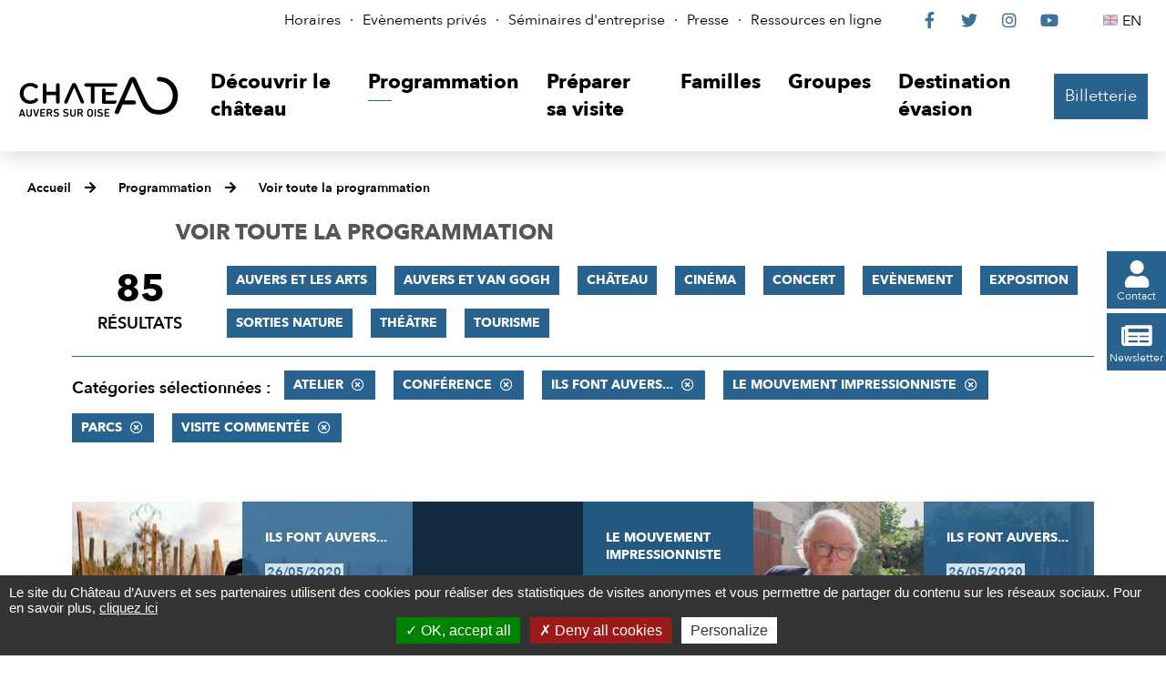

--- FILE ---
content_type: text/html; charset=utf-8
request_url: https://www.chateau-auvers.fr/actualites/2970-toute-la-programmation.htm?categorie=a%3A6%3A%7Bi%3A0%3Bi%3A68%3Bi%3A1%3Bi%3A64%3Bi%3A2%3Bi%3A57%3Bi%3A3%3Bi%3A62%3Bi%3A4%3Bi%3A61%3Bi%3A5%3Bi%3A67%3B%7D&ip=2&op=ACT_DATE+asc%2CACT_LIBELLE+asc&cp=554c3cbf161412874dc6&mp=9
body_size: 7439
content:
<!DOCTYPE html>
<html lang="fr">
<head>
<meta charset="UTF-8">
<title>Toute la programmation - Château Auvers-sur-Oise</title>
<meta http-equiv="X-UA-Compatible" content="IE=edge">
<meta name="Description" content="">
<meta name="Keywords" content="">
<meta name="viewport" content="width=device-width, initial-scale=1.0">
<script>var SERVER_ROOT = '/'; var SIT_IMAGE = '/images/GBI_CHATEAU/';</script>

<script src="/include/js/tarteaucitron.js/tarteaucitron.js"></script>
<style>#tarteaucitronDisclaimerAlert a {
    text-decoration: underline;
}
#tarteaucitronDisclaimerAlert a:hover {
    text-decoration: none;
}
.iframe-ratio > div {
    position: absolute;
    top: 0;
    left: 0;
    width: 100% !important;
    height: 100% !important;
}
#tarteaucitronServices ul li {
    display: inherit;
}
#tarteaucitronRoot .tarteaucitronAlertSmallTop, #tarteaucitronRoot .tarteaucitronAlertSmallBottom {
    left: 0;
    right: initial;
}</style>
<script>tarteaucitron.init({
    "privacyUrl": (typeof(tarteaucitronPrivacyUrl) === 'undefined') ? '' : tarteaucitronPrivacyUrl, /* Privacy policy url */
    "hashtag": "#tarteaucitron", /* Open the panel with this hashtag */
    "cookieName": "tarteaucitron", /* Cookie name */
    "orientation": "bottom", /* Banner position (top - bottom) */
    "showAlertSmall": false, /* Show the small banner on bottom right */
    "cookieslist": false, /* Show the cookie list */
    "showIcon": false, /* Show cookie icon to manage cookies */
    "iconPosition": "BottomRight", /* Position of the icon between BottomRight, BottomLeft, TopRight and TopLeft */
    "adblocker": false, /* Show a Warning if an adblocker is detected */
    "DenyAllCta" : true, /* Show the accept all button when highPrivacy on */
    "AcceptAllCta" : true, /* Show the accept all button when highPrivacy on */
    "highPrivacy": true, /* Disable auto consent */
    "handleBrowserDNTRequest": false, /* If Do Not Track == 1, disallow all */
    "removeCredit": true, /* Remove credit link */
    "moreInfoLink": true, /* Show more info link */
    "useExternalCss": false, /* If false, the tarteaucitron.css file will be loaded */
    "useExternalJs": false,
    "bodyPosition": "bottom", /* Position of TAC HTML code (accessibilité) */
    //"cookieDomain": ".my-multisite-domaine.fr", /* Shared cookie for multisite */
    "readmoreLink": "", /* Change the default readmore link */
    "mandatory": true, /* Show a message about mandatory cookies */
    "closePopup": false /* XXX*/
});</script>
<script>(tarteaucitron.job = tarteaucitron.job || []).push('vimeo');
(tarteaucitron.job = tarteaucitron.job || []).push('youtube');</script>
<link rel="stylesheet" href="/uploads/Style/_include_css_GAB_CHATEAU_default.css" media="screen, print">
<link rel="stylesheet" href="/include/css/GAB_CHATEAU/print.css" media="print">
<link rel="stylesheet" href="/include/js/jquery/ui/jquery-ui.min.css" media="screen">
<link rel="stylesheet" href="/include/js/jquery/colorbox/colorbox.css" media="screen">
<meta name="viewport" content="width=device-width, initiale-scale=1">
<script>
    var tarteaucitronExpireInDay = true,
        tarteaucitronForceExpire = 90,
        tarteaucitronCustomText = {
          "alertBigPrivacy": "Le site du Château d’Auvers et ses partenaires utilisent des cookies pour réaliser des statistiques de visites anonymes et vous permettre de partager du contenu sur les réseaux sociaux. Pour en savoir plus, <a href=\"https://www.chateau-auvers.fr/2893-politique-de-confidentialite.htm\">cliquez ici</a>",
          "disclaimer": "Le site internet du Château d’Auvers utilise des cookies, déposés par le Château d’Auvers ou par des tiers, afin d’améliorer votre expérience de navigation et pour établir des statistiques d’utilisation."
        };
</script>
<link rel="prev" href="https://www.chateau-auvers.fr/actualites/2970-toute-la-programmation.htm?categorie=a%3A6%3A%7Bi%3A0%3Bi%3A68%3Bi%3A1%3Bi%3A64%3Bi%3A2%3Bi%3A57%3Bi%3A3%3Bi%3A62%3Bi%3A4%3Bi%3A61%3Bi%3A5%3Bi%3A67%3B%7D&amp;ip=1&amp;op=ACT_DATE+asc%2CACT_LIBELLE+asc&amp;cp=554c3cbf161412874dc6&amp;mp=9#p" />
<link rel="next" href="https://www.chateau-auvers.fr/actualites/2970-toute-la-programmation.htm?categorie=a%3A6%3A%7Bi%3A0%3Bi%3A68%3Bi%3A1%3Bi%3A64%3Bi%3A2%3Bi%3A57%3Bi%3A3%3Bi%3A62%3Bi%3A4%3Bi%3A61%3Bi%3A5%3Bi%3A67%3B%7D&amp;ip=3&amp;op=ACT_DATE+asc%2CACT_LIBELLE+asc&amp;cp=554c3cbf161412874dc6&amp;mp=9#p" />

    <meta property="og:url" content="https://www.chateau-auvers.fr/2970-toute-la-programmation.htm"/>
    <meta property="og:title" content="Voir toute la programmation" />
    <meta property="og:description" content=""/><meta property="og:image" content="https://www.chateau-auvers.fr"/><meta property="og:updated_time" content="1704984145"/>
<script type="text/javascript">
    tarteaucitron.user.gtagUa = 'UA-38612989-1';
    tarteaucitron.user.gtagMore = function () { /* add here your optionnal gtag() */ };
    (tarteaucitron.job = tarteaucitron.job || []).push('gtag');

tarteaucitron.user.matomoId = 69;
(tarteaucitron.job = tarteaucitron.job || []).push('matomo');
tarteaucitron.user.matomoHost = "https://matomo.eolas-services.com/";

</script>
<script src="/include/js/modernizr-custom.js" ></script>
<script src="/include/js/jquery/jquery.min.js" ></script>
<script src="/include/js/jquery/ui/jquery-ui.min.js" ></script>
<script src="/include/js/jquery/ui/i18n/datepicker-fr.js" ></script>
<script src="/include/js/jquery/colorbox/jquery.colorbox-min.js" ></script>
<script src="/include/js/jquery/colorbox/i18n/jquery.colorbox-fr.js" ></script>
<script src="/include/js/core.js.php" ></script>
<script src="/include/flashplayer/jwplayer/jwplayer.js" ></script>
<script src="/include/js/audiodescription.js" ></script>
<script src="/include/js/CMS/jquery.blockResponsive.js" ></script>
<script src="/include/js/CMS/showHide.js" ></script>
<script src="/include/js/module/common.js" ></script>
<script src="/include/js/link.ajaxifier.js" ></script>
<script src="/include/gabarit_site/GAB_CHATEAU/script.js" ></script>
<script src="/include/js/CMS/jquery.infiniteScroll.js" ></script>
</head>
<body>
<script>document.body.className="withJS"</script>
<div id="document">
  
<div id="lienEvitement">
    <div class="innerCenter">
        <ul>
            <li><a href="#menu" class="triggerClick" data-controls="btnMenuMobile">Aller au menu</a></li>
            <li><a href="#contenu">Aller au contenu</a></li>
                                </ul>
    </div>
</div>

<header id="bandeauHaut">
    <nav id="barreHaut" role="navigation" aria-label="Accès rapides">
        <div class="innerCenter">
            <div id="barreHautContent">
                <div id="barreHautAccesRapides">
                    <ul>
                                                    <li><a href="https://www.chateau-auvers.fr/2862-horaires.htm">Horaires</a></li>
                                                    <li><a href="https://www.chateau-auvers.fr/2863-evenements_prives.htm">Evènements privés</a></li>
                                                    <li><a href="https://www.chateau-auvers.fr/3130-seminaires.htm">Séminaires d&#039;entreprise</a></li>
                                                    <li><a href="https://www.chateau-auvers.fr/2871-presse.htm">Presse</a></li>
                                                    <li><a href="https://www.chateau-auvers.fr/2891-ressources-en-ligne.htm">Ressources en ligne</a></li>
                                            </ul>
                </div>
                <div id="barreHautReseaux">
                    <ul>
                        <li><a class="external" href="https://www.facebook.com/chateau.auvers"><span class="visuallyhidden">Le Château sur Facebook</span><span class="fab" aria-hidden="true">&#xf39e;</span></a></li>
                        <li><a class="external" href="https://twitter.com/chateauauvers"><span class="visuallyhidden">Le Château sur Twitter</span><span class="fab" aria-hidden="true">&#xf099;</span></a></li>
                        <li><a class="external" href="https://www.instagram.com/chateau_auvers_officiel"><span class="visuallyhidden">Le Château sur Instagram</span><span class="fab" aria-hidden="true">&#xf16d;</span></a></li>
                        <li><a class="external" href="https://www.youtube.com/user/ChateauAuvers"><span class="visuallyhidden">Le Château sur YouTube</span><span class="fab" aria-hidden="true">&#xf167;</span></a></li>
                    </ul>
                </div>
                <div id="barreHautLangues">
                    <ul>
                                                                            <li><a class="lang-en" lang="en-GB" href="http://en.chateau-auvers.fr/" title="English"><span class="visuallyhidden">English</span>EN</a></li>
                                            </ul>
                </div>
            </div>
        </div>
    </nav>

    <div class="innerCenter">
        <div class="flex">
            <div class="logo">
                                                    <a href="https://www.chateau-auvers.fr/" title="Château Auvers-sur-Oise | Accueil"><img alt="Château Auvers-sur-Oise" src="/images/GBI_CHATEAU/logoHeader.svg"></a>
                            </div>

            <div id="menuContainer">
                <button type="button" id="btnMenuMobile" class="aria-toggle" aria-controls="menu" aria-expanded="false"><span>Menu</span></button>

                <nav id="menu" role="navigation" aria-label="Menu principal">
                    <div class="inner">
                        <ul class="niv1">
                                                            <li class="niv1">
                                    <a href="https://www.chateau-auvers.fr/2847-visite-au-chateau-d-auvers-sur-oise.htm" class="withChild aria-toggle" id="nav1_2847" role="button" aria-controls="sousMenu_2847" aria-expanded="false"><span>Découvrir le château</span></a>
                                                                            <div class="sousMenu" id="sousMenu_2847">
                                            <div class="innerSousMenu">
                                                <button type="button" class="sousMenuFermer aria-close" aria-controls="nav1_2847"><span class="visuallyhidden">Fermer le menu</span><span class="fas" aria-hidden="true">&#xf00d;</span></button>
                                                <ul class="niv2">
                                                                                                            <li class="niv2">
                                                            <a href="https://www.chateau-auvers.fr/2875-le-chateau.htm"><span>Le Château</span></a>
                                                        </li>
                                                                                                            <li class="niv2">
                                                            <a href="http://www.chateau-auvers.fr/3472-exposition-historique-patrimoniale.htm"><span>Exposition historique et patrimoniale</span></a>
                                                        </li>
                                                                                                            <li class="niv2">
                                                            <a href="https://www.chateau-auvers.fr/2876-le-parc-et-ses-jardins.htm"><span>Le Parc et ses jardins</span></a>
                                                        </li>
                                                                                                            <li class="niv2">
                                                            <a href="https://www.chateau-auvers.fr/2877-le-nymphee.htm"><span>Le Nymphée</span></a>
                                                        </li>
                                                                                                            <li class="niv2">
                                                            <a href="https://www.chateau-auvers.fr/3412-van-gogh-europe.htm"><span>Van Gogh Europe</span></a>
                                                        </li>
                                                                                                    </ul>
                                                <a name="fin" href="#" class="jump"></a>
                                            </div>
                                        </div>
                                                                    </li>
                                                            <li class="niv1 selected">
                                    <a href="https://www.chateau-auvers.fr/2848-programmation.htm" class="withChild aria-toggle" id="nav1_2848" role="button" aria-controls="sousMenu_2848" aria-expanded="false"><span>Programmation</span></a>
                                                                            <div class="sousMenu" id="sousMenu_2848">
                                            <div class="innerSousMenu">
                                                <button type="button" class="sousMenuFermer aria-close" aria-controls="nav1_2848"><span class="visuallyhidden">Fermer le menu</span><span class="fas" aria-hidden="true">&#xf00d;</span></button>
                                                <ul class="niv2">
                                                                                                            <li class="niv2 selected">
                                                            <a href="https://www.chateau-auvers.fr/2970-toute-la-programmation.htm" title="Voir toute la programmation (page courante)"><span>Voir toute la programmation</span></a>
                                                        </li>
                                                                                                            <li class="niv2">
                                                            <a href="https://www.chateau-auvers.fr/2967-atelier.htm"><span>Atelier</span></a>
                                                        </li>
                                                                                                            <li class="niv2">
                                                            <a href="https://www.chateau-auvers.fr/2965-concert.htm"><span>Concert</span></a>
                                                        </li>
                                                                                                            <li class="niv2">
                                                            <a href="https://www.chateau-auvers.fr/2964-conference.htm"><span>Conférence</span></a>
                                                        </li>
                                                                                                            <li class="niv2">
                                                            <a href="https://www.chateau-auvers.fr/2880-expositions-temporaires.htm"><span>Exposition</span></a>
                                                        </li>
                                                                                                            <li class="niv2">
                                                            <a href="https://www.chateau-auvers.fr/2881-les-evenements-au-chateau.htm"><span>Evénements au Château</span></a>
                                                        </li>
                                                                                                            <li class="niv2">
                                                            <a href="https://www.chateau-auvers.fr/2968-sorties-nature.htm"><span>Sorties nature</span></a>
                                                        </li>
                                                                                                            <li class="niv2">
                                                            <a href="https://www.chateau-auvers.fr/2969-theatre.htm"><span>Théâtre</span></a>
                                                        </li>
                                                                                                            <li class="niv2">
                                                            <a href="https://www.chateau-auvers.fr/2966-visite-commentee.htm"><span>Visite commentée</span></a>
                                                        </li>
                                                                                                            <li class="niv2">
                                                            <a href="https://www.chateau-auvers.fr/3271-cinema.htm"><span>Cinéma</span></a>
                                                        </li>
                                                                                                    </ul>
                                                <a name="fin" href="#" class="jump"></a>
                                            </div>
                                        </div>
                                                                    </li>
                                                            <li class="niv1">
                                    <a href="https://www.chateau-auvers.fr/2849-preparer-sa-visite.htm" class="withChild aria-toggle" id="nav1_2849" role="button" aria-controls="sousMenu_2849" aria-expanded="false"><span>Préparer sa visite</span></a>
                                                                            <div class="sousMenu" id="sousMenu_2849">
                                            <div class="innerSousMenu">
                                                <button type="button" class="sousMenuFermer aria-close" aria-controls="nav1_2849"><span class="visuallyhidden">Fermer le menu</span><span class="fas" aria-hidden="true">&#xf00d;</span></button>
                                                <ul class="niv2">
                                                                                                            <li class="niv2">
                                                            <a href="https://www.chateau-auvers.fr/2882-billetterie.htm"><span>Billetterie</span></a>
                                                        </li>
                                                                                                            <li class="niv2">
                                                            <a href="https://www.chateau-auvers.fr/2883-acces-horaires.htm"><span>Accès, Horaires &amp; Plan</span></a>
                                                        </li>
                                                                                                            <li class="niv2">
                                                            <a href="https://www.chateau-auvers.fr/2864-boutique.htm"><span>Boutique</span></a>
                                                        </li>
                                                                                                            <li class="niv2">
                                                            <a href="https://www.chateau-auvers.fr/2884-accesssibilite.htm"><span>Accessibilité</span></a>
                                                        </li>
                                                                                                            <li class="niv2">
                                                            <a href="https://www.chateau-auvers.fr/2885-salle-de-restauration-le-nymphee.htm"><span>Restauration sur place </span></a>
                                                        </li>
                                                                                                            <li class="niv2">
                                                            <a href="https://www.chateau-auvers.fr/2886-passer-le-week-end-a-auvers.htm"><span>Passer le week-end à Auvers</span></a>
                                                        </li>
                                                                                                    </ul>
                                                <a name="fin" href="#" class="jump"></a>
                                            </div>
                                        </div>
                                                                    </li>
                                                            <li class="niv1">
                                    <a href="https://www.chateau-auvers.fr/2850-familles.htm" class="withChild aria-toggle" id="nav1_2850" role="button" aria-controls="sousMenu_2850" aria-expanded="false"><span>Familles</span></a>
                                                                            <div class="sousMenu" id="sousMenu_2850">
                                            <div class="innerSousMenu">
                                                <button type="button" class="sousMenuFermer aria-close" aria-controls="nav1_2850"><span class="visuallyhidden">Fermer le menu</span><span class="fas" aria-hidden="true">&#xf00d;</span></button>
                                                <ul class="niv2">
                                                                                                            <li class="niv2">
                                                            <a href="https://www.chateau-auvers.fr/2888-services-et-offres-dediees.htm"><span>Découvrir le Château d&#039;Auvers en famille</span></a>
                                                        </li>
                                                                                                            <li class="niv2">
                                                            <a href="https://www.chateau-auvers.fr/2887-ateliers.htm"><span>Ateliers</span></a>
                                                        </li>
                                                                                                    </ul>
                                                <a name="fin" href="#" class="jump"></a>
                                            </div>
                                        </div>
                                                                    </li>
                                                            <li class="niv1">
                                    <a href="https://www.chateau-auvers.fr/2851-groupes.htm" class="withChild aria-toggle" id="nav1_2851" role="button" aria-controls="sousMenu_2851" aria-expanded="false"><span>Groupes</span></a>
                                                                            <div class="sousMenu" id="sousMenu_2851">
                                            <div class="innerSousMenu">
                                                <button type="button" class="sousMenuFermer aria-close" aria-controls="nav1_2851"><span class="visuallyhidden">Fermer le menu</span><span class="fas" aria-hidden="true">&#xf00d;</span></button>
                                                <ul class="niv2">
                                                                                                            <li class="niv2">
                                                            <a href="https://www.chateau-auvers.fr/2865-scolaires.htm"><span>Scolaires</span></a>
                                                        </li>
                                                                                                            <li class="niv2">
                                                            <a href="https://www.chateau-auvers.fr/2890-associations-clubs-ce-collectivites.htm"><span>Visites de groupes</span></a>
                                                        </li>
                                                                                                            <li class="niv2">
                                                            <a href="https://www.chateau-auvers.fr/2915-professionnels-du-tourisme.htm"><span>Professionnels du tourisme</span></a>
                                                        </li>
                                                                                                    </ul>
                                                <a name="fin" href="#" class="jump"></a>
                                            </div>
                                        </div>
                                                                    </li>
                                                            <li class="niv1">
                                    <a href="https://www.chateau-auvers.fr/3038-destination-evasion.htm" class="withChild aria-toggle" id="nav1_3038" role="button" aria-controls="sousMenu_3038" aria-expanded="false"><span>Destination évasion</span></a>
                                                                            <div class="sousMenu" id="sousMenu_3038">
                                            <div class="innerSousMenu">
                                                <button type="button" class="sousMenuFermer aria-close" aria-controls="nav1_3038"><span class="visuallyhidden">Fermer le menu</span><span class="fas" aria-hidden="true">&#xf00d;</span></button>
                                                <ul class="niv2">
                                                                                                            <li class="niv2">
                                                            <a href="https://www.chateau-auvers.fr/3042-les-secrets-du-chateau.htm"><span>Les Secrets du Château</span></a>
                                                        </li>
                                                                                                            <li class="niv2">
                                                            <a href="https://www.chateau-auvers.fr/3055-van-gogh-a-auvers-sur-oise.htm"><span>Van Gogh à Auvers-sur-Oise</span></a>
                                                        </li>
                                                                                                            <li class="niv2">
                                                            <a href="https://www.chateau-auvers.fr/3072-jardin-virtuel.htm"><span>Biodiversité</span></a>
                                                        </li>
                                                                                                    </ul>
                                                <a name="fin" href="#" class="jump"></a>
                                            </div>
                                        </div>
                                                                    </li>
                                                    </ul>
                    </div>
                </nav>
            </div>

                                        <div id="billetterieContainer" class="billetterie">
                    <a href="https://musees-valdoise.oxygeno.fr/" class="btnPrincipal external" id="billetterieContent">Billetterie</a>
                </div>
                    </div>
    </div>
</header>


  <main id="corps" role="main">
                <nav id="ariane" aria-label="Fil d&#039;Ariane"><ol><li><a href="https://www.chateau-auvers.fr/">Accueil</a></li><li><a href="https://www.chateau-auvers.fr/2848-programmation.htm">Programmation</a></li><li><a href="https://www.chateau-auvers.fr/2970-toute-la-programmation.htm">Voir toute la programmation</a></li></ol></nav>              <div id="liensFlottantsContainer">
        <ul id="liensFlottants">
            <li>
                <a href="https://www.chateau-auvers.fr/2900-contact.htm" class="btnPrincipal"><span class="fas" aria-hidden="true">&#xf007;</span><span>Contact</span></a>
            </li>
            <li>
                <a href="https://www.chateau-auvers.fr/2959-newsletter.htm" class="btnPrincipal"><span class="fas" aria-hidden="true">&#xf1ea;</span><span>Newsletter</span></a>
            </li>
        </ul>
    </div>
<div id="contenu">
    <div class="titrePage">
                    <h1><span>Voir toute la programmation</span></h1>
            </div>
<div class="paragraphe tpl TPL_ACTUALITELISTE"><div class="innerParagraphe">
<div class="ajaxifier-container-custom">
    <div class="resultatFilter wideContent">
        <h2 class="visuallyhidden">Filtrer les résultats</h2>
        <div class="resultat-table clearfix">
            <div>
                <span class="resultat-disc">
                    <span class="nb">85</span>
                    <span class="txt">résultats</span>
                </span>
            </div>
            <div>
                <div class="filtre">
                                            <ul>
                                                        <li>
                                <a data-type="ajaxifier" href="https://www.chateau-auvers.fr/actualites/2970-toute-la-programmation.htm?categorie=a%3A7%3A%7Bi%3A0%3Bi%3A68%3Bi%3A1%3Bi%3A64%3Bi%3A2%3Bi%3A57%3Bi%3A3%3Bi%3A62%3Bi%3A4%3Bi%3A61%3Bi%3A5%3Bi%3A67%3Bi%3A6%3Bi%3A56%3B%7D">Auvers et les Arts</a>
                            </li>
                                                        <li>
                                <a data-type="ajaxifier" href="https://www.chateau-auvers.fr/actualites/2970-toute-la-programmation.htm?categorie=a%3A7%3A%7Bi%3A0%3Bi%3A68%3Bi%3A1%3Bi%3A64%3Bi%3A2%3Bi%3A57%3Bi%3A3%3Bi%3A62%3Bi%3A4%3Bi%3A61%3Bi%3A5%3Bi%3A67%3Bi%3A6%3Bi%3A59%3B%7D">Auvers et Van Gogh</a>
                            </li>
                                                        <li>
                                <a data-type="ajaxifier" href="https://www.chateau-auvers.fr/actualites/2970-toute-la-programmation.htm?categorie=a%3A7%3A%7Bi%3A0%3Bi%3A68%3Bi%3A1%3Bi%3A64%3Bi%3A2%3Bi%3A57%3Bi%3A3%3Bi%3A62%3Bi%3A4%3Bi%3A61%3Bi%3A5%3Bi%3A67%3Bi%3A6%3Bi%3A58%3B%7D">Château</a>
                            </li>
                                                        <li>
                                <a data-type="ajaxifier" href="https://www.chateau-auvers.fr/actualites/2970-toute-la-programmation.htm?categorie=a%3A7%3A%7Bi%3A0%3Bi%3A68%3Bi%3A1%3Bi%3A64%3Bi%3A2%3Bi%3A57%3Bi%3A3%3Bi%3A62%3Bi%3A4%3Bi%3A61%3Bi%3A5%3Bi%3A67%3Bi%3A6%3Bi%3A66%3B%7D">Cinéma</a>
                            </li>
                                                        <li>
                                <a data-type="ajaxifier" href="https://www.chateau-auvers.fr/actualites/2970-toute-la-programmation.htm?categorie=a%3A7%3A%7Bi%3A0%3Bi%3A68%3Bi%3A1%3Bi%3A64%3Bi%3A2%3Bi%3A57%3Bi%3A3%3Bi%3A62%3Bi%3A4%3Bi%3A61%3Bi%3A5%3Bi%3A67%3Bi%3A6%3Bi%3A65%3B%7D">Concert</a>
                            </li>
                                                        <li>
                                <a data-type="ajaxifier" href="https://www.chateau-auvers.fr/actualites/2970-toute-la-programmation.htm?categorie=a%3A7%3A%7Bi%3A0%3Bi%3A68%3Bi%3A1%3Bi%3A64%3Bi%3A2%3Bi%3A57%3Bi%3A3%3Bi%3A62%3Bi%3A4%3Bi%3A61%3Bi%3A5%3Bi%3A67%3Bi%3A6%3Bi%3A69%3B%7D">Evènement</a>
                            </li>
                                                        <li>
                                <a data-type="ajaxifier" href="https://www.chateau-auvers.fr/actualites/2970-toute-la-programmation.htm?categorie=a%3A7%3A%7Bi%3A0%3Bi%3A68%3Bi%3A1%3Bi%3A64%3Bi%3A2%3Bi%3A57%3Bi%3A3%3Bi%3A62%3Bi%3A4%3Bi%3A61%3Bi%3A5%3Bi%3A67%3Bi%3A6%3Bi%3A55%3B%7D">Exposition</a>
                            </li>
                                                        <li>
                                <a data-type="ajaxifier" href="https://www.chateau-auvers.fr/actualites/2970-toute-la-programmation.htm?categorie=a%3A7%3A%7Bi%3A0%3Bi%3A68%3Bi%3A1%3Bi%3A64%3Bi%3A2%3Bi%3A57%3Bi%3A3%3Bi%3A62%3Bi%3A4%3Bi%3A61%3Bi%3A5%3Bi%3A67%3Bi%3A6%3Bi%3A70%3B%7D">Sorties nature</a>
                            </li>
                                                        <li>
                                <a data-type="ajaxifier" href="https://www.chateau-auvers.fr/actualites/2970-toute-la-programmation.htm?categorie=a%3A7%3A%7Bi%3A0%3Bi%3A68%3Bi%3A1%3Bi%3A64%3Bi%3A2%3Bi%3A57%3Bi%3A3%3Bi%3A62%3Bi%3A4%3Bi%3A61%3Bi%3A5%3Bi%3A67%3Bi%3A6%3Bi%3A71%3B%7D">Théâtre</a>
                            </li>
                                                        <li>
                                <a data-type="ajaxifier" href="https://www.chateau-auvers.fr/actualites/2970-toute-la-programmation.htm?categorie=a%3A7%3A%7Bi%3A0%3Bi%3A68%3Bi%3A1%3Bi%3A64%3Bi%3A2%3Bi%3A57%3Bi%3A3%3Bi%3A62%3Bi%3A4%3Bi%3A61%3Bi%3A5%3Bi%3A67%3Bi%3A6%3Bi%3A60%3B%7D">Tourisme</a>
                            </li>
                                                    </ul>
                                    </div>

                <hr>
                <div class="filtre">
                    <span class="label">Catégories sélectionnées&nbsp;:</span>
                    <ul>
                                                                            <li>
                            <a class="actif" data-type="ajaxifier" href="https://www.chateau-auvers.fr/actualites/2970-toute-la-programmation.htm?categorie=a%3A5%3A%7Bi%3A1%3Bi%3A64%3Bi%3A2%3Bi%3A57%3Bi%3A3%3Bi%3A62%3Bi%3A4%3Bi%3A61%3Bi%3A5%3Bi%3A67%3B%7D">Atelier</a>
                        </li>
                                                    <li>
                            <a class="actif" data-type="ajaxifier" href="https://www.chateau-auvers.fr/actualites/2970-toute-la-programmation.htm?categorie=a%3A5%3A%7Bi%3A0%3Bi%3A68%3Bi%3A2%3Bi%3A57%3Bi%3A3%3Bi%3A62%3Bi%3A4%3Bi%3A61%3Bi%3A5%3Bi%3A67%3B%7D">Conférence</a>
                        </li>
                                                    <li>
                            <a class="actif" data-type="ajaxifier" href="https://www.chateau-auvers.fr/actualites/2970-toute-la-programmation.htm?categorie=a%3A5%3A%7Bi%3A0%3Bi%3A68%3Bi%3A1%3Bi%3A64%3Bi%3A3%3Bi%3A62%3Bi%3A4%3Bi%3A61%3Bi%3A5%3Bi%3A67%3B%7D">Ils font Auvers...</a>
                        </li>
                                                    <li>
                            <a class="actif" data-type="ajaxifier" href="https://www.chateau-auvers.fr/actualites/2970-toute-la-programmation.htm?categorie=a%3A5%3A%7Bi%3A0%3Bi%3A68%3Bi%3A1%3Bi%3A64%3Bi%3A2%3Bi%3A57%3Bi%3A4%3Bi%3A61%3Bi%3A5%3Bi%3A67%3B%7D">Le mouvement impressionniste</a>
                        </li>
                                                    <li>
                            <a class="actif" data-type="ajaxifier" href="https://www.chateau-auvers.fr/actualites/2970-toute-la-programmation.htm?categorie=a%3A5%3A%7Bi%3A0%3Bi%3A68%3Bi%3A1%3Bi%3A64%3Bi%3A2%3Bi%3A57%3Bi%3A3%3Bi%3A62%3Bi%3A5%3Bi%3A67%3B%7D">Parcs</a>
                        </li>
                                                    <li>
                            <a class="actif" data-type="ajaxifier" href="https://www.chateau-auvers.fr/actualites/2970-toute-la-programmation.htm?categorie=a%3A5%3A%7Bi%3A0%3Bi%3A68%3Bi%3A1%3Bi%3A64%3Bi%3A2%3Bi%3A57%3Bi%3A3%3Bi%3A62%3Bi%3A4%3Bi%3A61%3B%7D">Visite commentée</a>
                        </li>
                                                                        </ul>
                </div>
            </div>
        </div>
    </div>

    
        <div class="wideContentPlus">
            <h2 class="visuallyhidden">Résultats</h2>
            <ul class="liste vignette js-infiniteScroll" data-url="/include/ajax/ajax.actualiteListeChateau.php?categorie=a:6:{i:0;i:68;i:1;i:64;i:2;i:57;i:3;i:62;i:4;i:61;i:5;i:67;}">
                
        <li class="item item1 actualite">
        <div class="itemImage" style="background-image: url('/uploads/Image/8f/IMF_ACTULISTE/GAB_CHATEAU/30264_565_Ferme-des-Vallees-temps-long-style-direct.jpg');"></div>
        <div class="itemInfo">
            <p class="categorie">Ils font Auvers...</p>
            <p class="date">26/05/2020</p>
            <h3><a href="https://www.chateau-auvers.fr/actualite/1200/2855-ferme-des-vallees-temps-long-style-direct.htm" class="cover">Ferme des Vallées : temps long, style direct</a></h3>
        </div>
    </li>
        <li class="item item2 actualite">
        <div class="itemImage" style="background-image: url('/images/GBI_CHATEAU/IMF_ACTULISTE.png');"></div>
        <div class="itemInfo">
            <p class="categorie">Le mouvement impressionniste</p>
            <p class="date">26/05/2020</p>
            <h3><a href="https://www.chateau-auvers.fr/actualite/1215/2855-impressionnisme-et-visages-de-la-ruralite.htm" class="cover">Impressionnisme et visages de la ruralité</a></h3>
        </div>
    </li>
        <li class="item item3 actualite">
        <div class="itemImage" style="background-image: url('/uploads/Image/50/IMF_ACTULISTE/GAB_CHATEAU/30265_610_Jean-Claude-Pantellini-loup-blanc-de-blanc.jpg');"></div>
        <div class="itemInfo">
            <p class="categorie">Ils font Auvers...</p>
            <p class="date">26/05/2020</p>
            <h3><a href="https://www.chateau-auvers.fr/actualite/1176/2855-jean-claude-pantellini-loup-blanc-de-blanc.htm" class="cover">Jean-Claude Pantellini, loup blanc de blanc</a></h3>
        </div>
    </li>
        <li class="item item4 actualite">
        <div class="itemImage" style="background-image: url('/uploads/Image/bf/IMF_ACTULISTE/GAB_CHATEAU/30266_763_Julian-Tauland-l-art-au-present.jpg');"></div>
        <div class="itemInfo">
            <p class="categorie">Ils font Auvers...</p>
            <p class="date">26/05/2020</p>
            <h3><a href="https://www.chateau-auvers.fr/actualite/1178/2855-julian-tauland-l-art-au-present.htm" class="cover">Julian Tauland, l’art au présent</a></h3>
        </div>
    </li>
        <li class="item item5 actualite">
        <div class="itemImage" style="background-image: url('/uploads/Image/8b/IMF_ACTULISTE/GAB_CHATEAU/30267_805_La-23eme-Marche-la-litterature-en-altitude.jpg');"></div>
        <div class="itemInfo">
            <p class="categorie">Ils font Auvers...</p>
            <p class="date">26/05/2020</p>
            <h3><a href="https://www.chateau-auvers.fr/actualite/1181/2855-la-23eme-marche-la-litterature-en-altitude.htm" class="cover">La 23ème Marche, la littérature en altitude</a></h3>
        </div>
    </li>
        <li class="item item6 actualite">
        <div class="itemImage" style="background-image: url('/uploads/Image/50/IMF_ACTULISTE/GAB_CHATEAU/30265_610_Jean-Claude-Pantellini-loup-blanc-de-blanc.jpg');"></div>
        <div class="itemInfo">
            <p class="categorie">Ils font Auvers...</p>
            <p class="date">26/05/2020</p>
            <h3><a href="https://www.chateau-auvers.fr/actualite/1202/2855-la-part-des-petits-anges.htm" class="cover">La part des (petits) anges</a></h3>
        </div>
    </li>
        <li class="item item7 actualite">
        <div class="itemImage" style="background-image: url('/uploads/Image/ba/IMF_ACTULISTE/GAB_CHATEAU/30464_366_Janssens.jpg');"></div>
        <div class="itemInfo">
            <p class="categorie">Ils font Auvers...</p>
            <p class="date">26/05/2020</p>
            <h3><a href="https://www.chateau-auvers.fr/actualite/1204/2855-le-role-d-un-acteur-culturel-a-auvers-dominique-charles-janssens.htm" class="cover">Le rôle d’un acteur culturel à Auvers, Dominique-Charles Janssens</a></h3>
        </div>
    </li>
        <li class="item item8 actualite">
        <div class="itemImage" style="background-image: url('/uploads/Image/a7/IMF_ACTULISTE/GAB_CHATEAU/29888_664_Auberge-Ravoux.jpg');"></div>
        <div class="itemInfo">
            <p class="categorie">Le mouvement impressionniste</p>
            <p class="date">26/05/2020</p>
            <h3><a href="https://www.chateau-auvers.fr/actualite/1196/2855-le-temps-d-un-cafe.htm" class="cover">Le temps d’un café</a></h3>
        </div>
    </li>
        <li class="item item9 actualite">
        <div class="itemImage" style="background-image: url('/uploads/Image/62/IMF_ACTULISTE/GAB_CHATEAU/30155_877_Approcher-l-artiste-au-plus-proche-de-sa-peinture.png');"></div>
        <div class="itemInfo">
            <p class="categorie">Le mouvement impressionniste</p>
            <p class="date">26/05/2020</p>
            <h3><a href="https://www.chateau-auvers.fr/actualite/1211/2855-les-regles-de-l-academisme-bousculees.htm" class="cover">Les règles de l’académisme bousculées</a></h3>
        </div>
    </li>
                    </ul>
        </div>
    
    <div class="blocNavigation" id="p"><div class="resultatNavigation">9 résultats sur 85 - Page 2/10</div><div class="regletteNavigation"><span>[<a data-type="ajaxifier" href="https://www.chateau-auvers.fr/actualites/2970-toute-la-programmation.htm?categorie=a%3A6%3A%7Bi%3A0%3Bi%3A68%3Bi%3A1%3Bi%3A64%3Bi%3A2%3Bi%3A57%3Bi%3A3%3Bi%3A62%3Bi%3A4%3Bi%3A61%3Bi%3A5%3Bi%3A67%3B%7D&amp;ip=1&amp;op=ACT_DATE+asc%2CACT_LIBELLE+asc&amp;cp=554c3cbf161412874dc6&amp;mp=9#p" title="Consulter la page 1 des résultats">1</a>]</span><span class="selected"><strong>2</strong></span><span>[<a data-type="ajaxifier" href="https://www.chateau-auvers.fr/actualites/2970-toute-la-programmation.htm?categorie=a%3A6%3A%7Bi%3A0%3Bi%3A68%3Bi%3A1%3Bi%3A64%3Bi%3A2%3Bi%3A57%3Bi%3A3%3Bi%3A62%3Bi%3A4%3Bi%3A61%3Bi%3A5%3Bi%3A67%3B%7D&amp;ip=3&amp;op=ACT_DATE+asc%2CACT_LIBELLE+asc&amp;cp=554c3cbf161412874dc6&amp;mp=9#p" title="Consulter la page 3 des résultats">3</a>]</span><span>[<a data-type="ajaxifier" href="https://www.chateau-auvers.fr/actualites/2970-toute-la-programmation.htm?categorie=a%3A6%3A%7Bi%3A0%3Bi%3A68%3Bi%3A1%3Bi%3A64%3Bi%3A2%3Bi%3A57%3Bi%3A3%3Bi%3A62%3Bi%3A4%3Bi%3A61%3Bi%3A5%3Bi%3A67%3B%7D&amp;ip=4&amp;op=ACT_DATE+asc%2CACT_LIBELLE+asc&amp;cp=554c3cbf161412874dc6&amp;mp=9#p" title="Consulter la page 4 des résultats">4</a>]</span><span>[<a data-type="ajaxifier" href="https://www.chateau-auvers.fr/actualites/2970-toute-la-programmation.htm?categorie=a%3A6%3A%7Bi%3A0%3Bi%3A68%3Bi%3A1%3Bi%3A64%3Bi%3A2%3Bi%3A57%3Bi%3A3%3Bi%3A62%3Bi%3A4%3Bi%3A61%3Bi%3A5%3Bi%3A67%3B%7D&amp;ip=5&amp;op=ACT_DATE+asc%2CACT_LIBELLE+asc&amp;cp=554c3cbf161412874dc6&amp;mp=9#p" title="Consulter la page 5 des résultats">5</a>]</span><span>[<a data-type="ajaxifier" href="https://www.chateau-auvers.fr/actualites/2970-toute-la-programmation.htm?categorie=a%3A6%3A%7Bi%3A0%3Bi%3A68%3Bi%3A1%3Bi%3A64%3Bi%3A2%3Bi%3A57%3Bi%3A3%3Bi%3A62%3Bi%3A4%3Bi%3A61%3Bi%3A5%3Bi%3A67%3B%7D&amp;ip=6&amp;op=ACT_DATE+asc%2CACT_LIBELLE+asc&amp;cp=554c3cbf161412874dc6&amp;mp=9#p" title="Consulter la page 6 des résultats">6</a>]</span><span>[<a data-type="ajaxifier" href="https://www.chateau-auvers.fr/actualites/2970-toute-la-programmation.htm?categorie=a%3A6%3A%7Bi%3A0%3Bi%3A68%3Bi%3A1%3Bi%3A64%3Bi%3A2%3Bi%3A57%3Bi%3A3%3Bi%3A62%3Bi%3A4%3Bi%3A61%3Bi%3A5%3Bi%3A67%3B%7D&amp;ip=7&amp;op=ACT_DATE+asc%2CACT_LIBELLE+asc&amp;cp=554c3cbf161412874dc6&amp;mp=9#p" title="Consulter la page 7 des résultats">7</a>]</span><span>[<a data-type="ajaxifier" href="https://www.chateau-auvers.fr/actualites/2970-toute-la-programmation.htm?categorie=a%3A6%3A%7Bi%3A0%3Bi%3A68%3Bi%3A1%3Bi%3A64%3Bi%3A2%3Bi%3A57%3Bi%3A3%3Bi%3A62%3Bi%3A4%3Bi%3A61%3Bi%3A5%3Bi%3A67%3B%7D&amp;ip=10&amp;op=ACT_DATE+asc%2CACT_LIBELLE+asc&amp;cp=554c3cbf161412874dc6&amp;mp=9#p" title="Consulter la dernière page des résultats">Dernière</a>]</span></div></div>
</div>
</div></div>    
    <div class="paragraphe" id="userBar">
    <div>
        <p>Partager</p>
        <ul>
                            <li>
                    <a href="https://www.facebook.com/sharer/sharer.php?u=https%3A%2F%2Fwww.chateau-auvers.fr%2Factualites%2F2970-toute-la-programmation.htm%3Fcategorie%3Da%253A6%253A%257Bi%253A0%253Bi%253A68%253Bi%253A1%253Bi%253A64%253Bi%253A2%253Bi%253A57%253Bi%253A3%253Bi%253A62%253Bi%253A4%253Bi%253A61%253Bi%253A5%253Bi%253A67%253B%257D%26ip%3D2%26op%3DACT_DATE%2Basc%252CACT_LIBELLE%2Basc%26cp%3D554c3cbf161412874dc6%26mp%3D9" title="Partager cette page sur Facebook" class="external" rel="nofollow"><span class="fab" aria-hidden="true">&#xf39e;</span><span class="visuallyhidden">Partager sur Facebook</span></a>
                </li>
                                        <li>
                    <a href="https://twitter.com/intent/tweet?text=Voir+toute+la+programmation+https%3A%2F%2Fwww.chateau-auvers.fr%2Factualites%2F2970-toute-la-programmation.htm%3Fcategorie%3Da%253A6%253A%257Bi%253A0%253Bi%253A68%253Bi%253A1%253Bi%253A64%253Bi%253A2%253Bi%253A57%253Bi%253A3%253Bi%253A62%253Bi%253A4%253Bi%253A61%253Bi%253A5%253Bi%253A67%253B%257D%26ip%3D2%26op%3DACT_DATE%2Basc%252CACT_LIBELLE%2Basc%26cp%3D554c3cbf161412874dc6%26mp%3D9+via+%40chateauauvers" title="Partager cette page sur Twitter" class="external" rel="nofollow"><span class="fab" aria-hidden="true">&#xf099;</span><span class="visuallyhidden">Partager sur Twitter</span></a>
                </li>
                                        <li>
                    <a href="mailto:?subject=Château Auvers-sur-Oise - Conseil départemental du Val d’Oise&body=Bonjour,%0A%0ANous vous invitons à lire cet article : « Voir toute la programmation » :%0Ahttps://www.chateau-auvers.frhttps://www.chateau-auvers.fr/2970-toute-la-programmation.htm%0AVia château-auvers.fr le site du Château d’Auvers-sur-Oise.%0A%0ABonne lecture,%0A" title="Partager cette page par e-mail" rel="nofollow"><span class="far" aria-hidden="true">&#xf0e0;</span><span class="visuallyhidden">Partager par e-mail</span></a>
                </li>
                    </ul>
    </div>
</div>
</div>
  </main>
  
<footer id="bandeauBas">
    <div class="innerCenter">
        <div class="logoChateau">
                                                <a href="https://www.chateau-auvers.fr/" title="Château Auvers-sur-Oise | Accueil"><img alt="Château Auvers-sur-Oise | Accueil" src="/images/GBI_CHATEAU/logoFooter.svg"></a>
                                    </div>

        <div class="logoDepartement">
                            <a class="external" href="https://www.valdoise.fr/"><img class="departement" alt="Val d’Oise – le Département" src="/images/GBI_CHATEAU/logoDepartement.svg"></a>
                    </div>

        <div class="newsletter">
            
<form class="validation" action="" method="post">
    <legend class="titre">Newsletter</legend>
                <p class="form">
            <label for="NSA_EMAIL_1">Adresse e-mail</label>
            <input class="email" type="email" name="NSA_EMAIL" id="NSA_EMAIL_1" placeholder="E-mail" required>
            <button class="submit" name="accueilNewsletter"><span class="fas" aria-hidden="true">&#xf1ea;</span><span class="submitName">Je m’abonne à la newsletter</span></button>
        </p>
    </form>
                            <p>
                    Vos informations sont traitées par le Département du Val d’Oise, sur la base de votre consentement, pour votre inscription à la newsletter. <br>
                    Pour en savoir plus et exercer vos droits, <a href="https://www.chateau-auvers.fr/2893-politique-de-confidentialite.htm">consultez notre politique de confidentialité</a>.
                </p>
                    </div>

        <div class="reseaux">
            <p class="titre">Nous suivre</p>
            <ul>
                <li><a class="external" href="https://www.facebook.com/chateau.auvers"><span class="visuallyhidden">Le Château sur Facebook</span><span class="fab" aria-hidden="true">&#xf39e;</span></a></li>
                <li><a class="external" href="https://twitter.com/chateauauvers"><span class="visuallyhidden">Le Château sur Twitter</span><span class="fab" aria-hidden="true">&#xf099;</span></a></li>
                <li><a class="external" href="https://www.instagram.com/chateau_auvers_officiel"><span class="visuallyhidden">Le Château sur Instagram</span><span class="fab" aria-hidden="true">&#xf16d;</span></a></li>
                <li><a class="external" href="https://www.youtube.com/user/ChateauAuvers"><span class="visuallyhidden">Le Château sur YouTube</span><span class="fab" aria-hidden="true">&#xf167;</span></a></li>
            </ul>
        </div>
    </div>
    <ul class="lienPiedPage">
                    <li><a href="https://www.chateau-auvers.fr/2892-mentions-legales.htm">Mentions légales</a></li>
                    <li><a href="https://www.chateau-auvers.fr/2893-politique-de-confidentialite.htm">Politique de confidentialité</a></li>
                    <li><a href="https://www.chateau-auvers.fr/2894-credits.htm">Crédits</a></li>
                    <li><a href="https://www.chateau-auvers.fr/2897-partenaires-mecenes.htm">Partenaires &amp; Mécènes</a></li>
                    <li><a href="https://www.chateau-auvers.fr/2895-recrutement.htm">Recrutement</a></li>
                    <li><a href="https://www.chateau-auvers.fr/2896-marches-publics.htm">Marchés publics</a></li>
                    <li><a href="https://www.chateau-auvers.fr/2898-plan-du-site.htm">Plan du site</a></li>
            </ul>
    <ul class="lienPiedPage">
            </ul>
</footer>
</div>
<script>
        $(function () {
            tarteaucitron.addInternalScript("/include/js/tarteaucitron-services/matomotagmanager.js");
        });
        </script><script>
$(document).ready(function () {cmsCommon.initMenu(cmsCommon.mobile, $("#btnMenuMobile"));

    $('.ajaxifier-container-custom').on('ajax.done', function() {
        $('[data-type="ajaxifier"]', $(this)).data('target', $(this)).CMSlinkAjaxifier();

        $('.js-infiniteScroll', $(this)).eolasInfiniteScroll();
    });
    $('.ajaxifier-container-custom').trigger('ajax.done');

});
</script></body>
</html>


--- FILE ---
content_type: text/css
request_url: https://www.chateau-auvers.fr/uploads/Style/_include_css_GAB_CHATEAU_default.css
body_size: 13697
content:
/*generated on Wed, 28 Oct 2020 14:02:38 +0100*/
html{font-family:sans-serif;-ms-text-size-adjust:100%;-webkit-text-size-adjust:100%;}body{margin:0;}article,aside,details,figcaption,figure,footer,header,hgroup,main,menu,nav,section,summary{display:block;}audio,canvas,progress,video{display:inline-block;vertical-align:baseline;}audio:not([controls]){display:none;height:0;}[hidden],template{display:none;}a{background-color:transparent;}a:active,a:hover{outline:0;}abbr[title]{border-bottom:1px dotted;}b,strong{font-weight:bold;}dfn{font-style:italic;}h1{font-size:2em;margin:0.67em 0;}mark{background:#ff0;color:#000;}small{font-size:80%;}sub,sup{font-size:75%;line-height:0;position:relative;vertical-align:baseline;}sup{top:-0.5em;}sub{bottom:-0.25em;}img{border:0;}svg:not(:root){overflow:hidden;}figure{margin:1em 40px;}hr{-moz-box-sizing:content-box;box-sizing:content-box;height:0;}pre{overflow:auto;}code,kbd,pre,samp{font-family:monospace, monospace;font-size:1em;}button,input,optgroup,select,textarea{color:inherit;font:inherit;margin:0;}button{overflow:visible;}button,select{text-transform:none;}button,html input[type="button"],input[type="reset"],input[type="submit"]{-webkit-appearance:button;cursor:pointer;}button[disabled],html input[disabled]{cursor:default;}button::-moz-focus-inner,input::-moz-focus-inner{border:0;padding:0;}input{line-height:normal;}input[type="checkbox"],input[type="radio"]{box-sizing:border-box;padding:0;}input[type="number"]::-webkit-inner-spin-button,input[type="number"]::-webkit-outer-spin-button{height:auto;}input[type="search"]{-webkit-appearance:textfield;-moz-box-sizing:border-box;-webkit-box-sizing:border-box;box-sizing:border-box;}input[type="search"]::-webkit-search-cancel-button,input[type="search"]::-webkit-search-decoration{-webkit-appearance:none;}fieldset{border:1px solid #c0c0c0;margin:0 2px;padding:0.35em 0.625em 0.75em;}legend{border:0;padding:0;}textarea{overflow:auto;}optgroup{font-weight:bold;}table{border-collapse:collapse;border-spacing:0;}td,th{padding:0;}.visuallyhidden{border:0;clip:rect(0 0 0 0);height:1px;margin:-1px;overflow:hidden;padding:0;position:absolute;width:1px;}.clear{clear:both;}.invisible{display:none;}.alignleft{text-align:left;}.alignright{text-align:right;}.aligncenter{text-align:center;}.alignjustify{text-align:justify;}.inlineBlock{display:inline-block;zoom:1;}object.alignleft,img.alignleft,table.alignleft,span.alignleft,iframe.alignleft,embed.alignleft,.videocontainer.alignleft,figure.alignleft{float:left;margin:0 3% 2rem 0;}object.alignright,img.alignright,table.alignright,span.alignright,iframe.alignright,embed.alignright,.videocontainer.alignright,figure.alignright{float:right;margin:0 0 2rem 3%;text-align:left;}table.aligncenter{margin:auto;text-align:left;}acronym{border-bottom:1px dotted;cursor:help;}img{max-width:100%;height:auto;}.clearfix{zoom:1;}.clearfix::before,.clearfix::after{content:'.';display:block;height:0;overflow:hidden;}.clearfix::after{clear:both;}.resetColonne{clear:both;float:none;width:100%;margin-left:0;margin-right:0;}.iframe-ratio{position:relative;margin-bottom:2rem;}.iframe-ratio::before{content:'';display:block;width:100%;height:0;padding-bottom:56.25%;}.iframe-ratio.width_left{width:48%;float:left;margin-right:2%;}.iframe-ratio.width_right{width:48%;float:right;margin-left:2%;}.iframe-ratio.width_middle{width:50%;margin:auto;}.iframe-ratio iframe,.iframe-ratio embed,.iframe-ratio object,.iframe-ratio video{position:absolute;left:0;top:0;width:100%;height:100%;}@media screen and (max-width: 767px){.iframe-ratio.width_left,.iframe-ratio.width_right,.iframe-ratio.width_middle{width:100%;float:none;margin-right:0;margin-left:0;}}@font-face{font-family:'Font Awesome 5 Solid';src:url('/include/css/GAB_CHATEAU/police/fa-solid-900.woff2') format('woff2'), url('/include/css/GAB_CHATEAU/police/fa-solid-900.woff') format('woff');font-weight:900;font-style:normal;font-display:block;}@font-face{font-family:'Font Awesome 5 Regular';src:url('/include/css/GAB_CHATEAU/police/fa-regular-400.woff2') format('woff2'), url('/include/css/GAB_CHATEAU/police/fa-regular-400.woff') format('woff');font-weight:400;font-style:normal;font-display:block;}@font-face{font-family:'Font Awesome 5 Brands';src:url('/include/css/GAB_CHATEAU/police/fa-brands-400.woff2') format('woff2'), url('/include/css/GAB_CHATEAU/police/fa-brands-400.woff') format('woff');font-weight:normal;font-style:normal;font-display:block;}.fas{font-family:'Font Awesome 5 Solid', sans-serif;}.far{font-family:'Font Awesome 5 Regular', sans-serif;}.fab{font-family:'Font Awesome 5 Brands', sans-serif;}@font-face{font-family:"Avenir Next";src:url("/include/css/GAB_CHATEAU/police/AvenirNext-Regular.eot");src:url("/include/css/GAB_CHATEAU/police/AvenirNext-Regular.eot?#iefix") format('embedded-opentype'), url("/include/css/GAB_CHATEAU/police/AvenirNext-Regular.woff") format('woff'), url("/include/css/GAB_CHATEAU/police/AvenirNext-Regular.ttf") format('truetype'), url("/include/css/GAB_CHATEAU/police/AvenirNext-Regular.svg#Avenir Next") format('svg');font-weight:400;font-style:normal;font-display:swap;}@font-face{font-family:"Avenir Next";src:url("/include/css/GAB_CHATEAU/police/AvenirNext-Italic.eot");src:url("/include/css/GAB_CHATEAU/police/AvenirNext-Italic.eot?#iefix") format('embedded-opentype'), url("/include/css/GAB_CHATEAU/police/AvenirNext-Italic.woff") format('woff'), url("/include/css/GAB_CHATEAU/police/AvenirNext-Italic.ttf") format('truetype'), url("/include/css/GAB_CHATEAU/police/AvenirNext-Italic.svg#Avenir Next") format('svg');font-weight:400;font-style:italic;font-display:swap;}@font-face{font-family:"Avenir Next";src:url("/include/css/GAB_CHATEAU/police/AvenirNext-Medium.eot");src:url("/include/css/GAB_CHATEAU/police/AvenirNext-Medium.eot?#iefix") format('embedded-opentype'), url("/include/css/GAB_CHATEAU/police/AvenirNext-Medium.woff") format('woff'), url("/include/css/GAB_CHATEAU/police/AvenirNext-Medium.ttf") format('truetype'), url("/include/css/GAB_CHATEAU/police/AvenirNext-Medium.svg#Avenir Next") format('svg');font-weight:500;font-style:normal;font-display:swap;}@font-face{font-family:"Avenir Next";src:url("/include/css/GAB_CHATEAU/police/AvenirNext-MediumItalic.eot");src:url("/include/css/GAB_CHATEAU/police/AvenirNext-MediumItalic.eot?#iefix") format('embedded-opentype'), url("/include/css/GAB_CHATEAU/police/AvenirNext-MediumItalic.woff") format('woff'), url("/include/css/GAB_CHATEAU/police/AvenirNext-MediumItalic.ttf") format('truetype'), url("/include/css/GAB_CHATEAU/police/AvenirNext-MediumItalic.svg#Avenir Next") format('svg');font-weight:500;font-style:italic;font-display:swap;}@font-face{font-family:"Avenir Next";src:url("/include/css/GAB_CHATEAU/police/AvenirNext-DemiBold.eot");src:url("/include/css/GAB_CHATEAU/police/AvenirNext-DemiBold.eot?#iefix") format('embedded-opentype'), url("/include/css/GAB_CHATEAU/police/AvenirNext-DemiBold.woff") format('woff'), url("/include/css/GAB_CHATEAU/police/AvenirNext-DemiBold.ttf") format('truetype'), url("/include/css/GAB_CHATEAU/police/AvenirNext-DemiBold.svg#Avenir Next") format('svg');font-weight:600;font-style:normal;font-display:swap;}@font-face{font-family:"Avenir Next";src:url("/include/css/GAB_CHATEAU/police/AvenirNext-DemiBoldItalic.eot");src:url("/include/css/GAB_CHATEAU/police/AvenirNext-DemiBoldItalic.eot?#iefix") format('embedded-opentype'), url("/include/css/GAB_CHATEAU/police/AvenirNext-DemiBoldItalic.woff") format('woff'), url("/include/css/GAB_CHATEAU/police/AvenirNext-DemiBoldItalic.ttf") format('truetype'), url("/include/css/GAB_CHATEAU/police/AvenirNext-DemiBoldItalic.svg#Avenir Next") format('svg');font-weight:600;font-style:italic;font-display:swap;}@font-face{font-family:"Avenir Next";src:url("/include/css/GAB_CHATEAU/police/AvenirNext-Bold.eot");src:url("/include/css/GAB_CHATEAU/police/AvenirNext-Bold.eot?#iefix") format('embedded-opentype'), url("/include/css/GAB_CHATEAU/police/AvenirNext-Bold.woff") format('woff'), url("/include/css/GAB_CHATEAU/police/AvenirNext-Bold.ttf") format('truetype'), url("/include/css/GAB_CHATEAU/police/AvenirNext-Bold.svg#Avenir Next") format('svg');font-weight:700;font-style:normal;font-display:swap;}@font-face{font-family:"Avenir Next";src:url("/include/css/GAB_CHATEAU/police/AvenirNext-BoldItalic.eot");src:url("/include/css/GAB_CHATEAU/police/AvenirNext-BoldItalic.eot?#iefix") format('embedded-opentype'), url("/include/css/GAB_CHATEAU/police/AvenirNext-BoldItalic.woff") format('woff'), url("/include/css/GAB_CHATEAU/police/AvenirNext-BoldItalic.ttf") format('truetype'), url("/include/css/GAB_CHATEAU/police/AvenirNext-BoldItalic.svg#Avenir Next") format('svg');font-weight:700;font-style:italic;font-display:swap;}.btnRond{font-size:2rem;line-height:1rem;color:#fff !important;background-color:#28628e;border-top:3px solid transparent;border-left:0;border-right:0;border-bottom:3px solid transparent !important;padding:0 0;border-radius:0;display:inline-block;vertical-align:middle;text-transform:uppercase;text-decoration:none !important;font-weight:700;transition:all 0.2s;border-radius:50%;}.btnRond:hover,.btnRond:active,.btnRond:focus{text-decoration:none;background-color:#22547a;color:#fff !important;border-bottom-color:#eb5310 !important;}.btnRond:focus{outline:1px dashed #22547a;outline-offset:0.3rem;}#document{overflow:hidden;}@media (max-width: 767px){#document{padding-top:0 !important;}}#corps{position:relative;}#colonneDroite,.colonneDroite{width:32.25974025974%;float:right;box-sizing:border-box;}@media screen and (max-width: 767px){#colonneDroite,.colonneDroite{clear:both;float:none;width:100%;margin-left:0;margin-right:0;margin-top:30px;}}.avecColonneDroite #contenu,.avecColonneDroite .contenu{width:66.12987012987%;float:left;padding-left:8.5%;box-sizing:border-box;}@media screen and (max-width: 1024px){.avecColonneDroite #contenu,.avecColonneDroite .contenu{padding-left:0;}}@media screen and (max-width: 767px){.avecColonneDroite #contenu,.avecColonneDroite .contenu{clear:both;float:none;width:100%;margin-left:0;margin-right:0;}}.innerCenter{zoom:1;max-width:1400px;margin:0 auto;padding:0 2rem;position:relative;}.innerCenter::before,.innerCenter::after{content:'.';display:block;height:0;overflow:hidden;}.innerCenter::after{clear:both;}@media screen and (max-width: 767px){.innerCenter{padding:0 1rem;}}.wideContent{margin-left:-12.804399057345% !important;margin-right:-12.804399057345% !important;}@media screen and (max-width: 1024px){.wideContent{margin-left:0 !important;margin-right:0 !important;}}.edition .wideContent{margin-left:0 !important;margin-right:0 !important;}@media print{.wideContent{margin-left:0 !important;margin-right:0 !important;}}.wideContentPlus{margin-left:-25.60879811469% !important;margin-right:-25.60879811469% !important;}@media screen and (max-width: 1400px){.wideContentPlus{margin-left:-12.804399057345% !important;margin-right:-12.804399057345% !important;}}@media screen and (max-width: 1024px){.wideContentPlus{margin-left:0 !important;margin-right:0 !important;}}.edition .wideContentPlus{margin-left:0 !important;margin-right:0 !important;}@media print{.wideContentPlus{margin-left:0 !important;margin-right:0 !important;}}.wideContentMax{position:relative;width:100vw;left:50%;margin-left:-50vw;}.edition .wideContentMax{position:static;width:auto;margin-left:0;}@media print{.wideContentMax{position:static;width:auto;margin-left:0;}}@media (max-width: 1400px){.desktop_hidden{display:none !important;}}@media (max-width: 1024px){.tablet_hidden{display:none !important;}}@media (max-width: 767px){.mobile_hidden{display:none !important;}.txt_mobile_hidden{border:1px solid #000;padding:0.5rem;margin:0.5rem;border-radius:2px;}}html{font-size:62.5%;}body{font-size:1.8rem;background-color:#fff;color:#000;margin:0;padding:0;font-family:'Avenir Next', sans-serif;line-height:1.4;}body.pseudo{padding-top:48px;}a{text-decoration:none;color:#3e7299;}a:hover,a:active{text-decoration:underline;}a:focus{outline:1px dashed;outline-offset:0.2em;}h1{font-size:2.4rem;font-weight:700;margin:0 0 2rem;text-transform:uppercase;line-height:1.4;color:#565656;}h2{font-size:2.2rem;margin:0 0 3rem;text-transform:uppercase;line-height:1.4;color:#565656;}h3{font-size:2rem;margin:0 0 2rem;text-transform:uppercase;line-height:normal;color:#565656;}h4{font-size:2rem;margin:0 0 2rem;line-height:normal;color:#565656;}h5{font-size:1.8rem;margin:0 0 1rem;line-height:normal;}ol,ul{margin:0;padding:0;list-style:none;}p{margin:0 0 2rem;}hr{height:1px;margin-top:4rem;margin-bottom:4rem;background-color:#28628e;border:none;}figure{margin:0;width:auto !important;}.IMF_30{max-width:30%;}@media screen and (max-width: 767px){.IMF_30{max-width:100%;}}.IMF_50{max-width:49%;}@media screen and (max-width: 767px){.IMF_50{max-width:100%;}}[class*="PRS_WIDTH"] .IMF_50{max-width:100%;}.IMF_100{max-width:100%;}#barreHaut{font-size:1.6rem;}#barreHaut ul{display:flex;}#barreHaut a{transition:all 0.3s;}#barreHaut #barreHautContent{display:flex;flex-wrap:wrap;justify-content:space-between;align-items:center;}@media (min-width: 768px){#barreHaut #barreHautContent{justify-content:flex-end;}}#barreHaut #barreHautAccesRapides li:not(:last-of-type)::after{content:'·';margin:0 1rem;}#barreHaut #barreHautAccesRapides li a{display:inline-block;white-space:nowrap;color:#000;border-bottom:1px solid transparent;}#barreHaut #barreHautAccesRapides li a:hover{text-decoration:none;border-bottom-color:currentColor;}#barreHaut #barreHautAccesRapides li a:focus{color:#000;}#barreHaut #barreHautReseaux{padding-left:30px;}#barreHaut #barreHautReseaux a{display:inline-block;width:4.4rem;height:4.4rem;line-height:4.4rem;text-align:center;font-size:1.8rem;text-decoration:none;color:#3e7299;border-bottom:1px solid transparent;}#barreHaut #barreHautReseaux a:hover{border-bottom-color:currentColor;color:#000;}#barreHaut #barreHautReseaux a:focus{color:#000;outline-offset:-0.2rem;}#barreHaut #barreHautLangues{padding-left:30px;}#barreHautLangues a{color:#000;padding:0 0.7rem;}#barreHautLangues a[class*="lang"]::before{content:'';width:1.6rem;height:1.2rem;display:inline-block;margin-right:0.5rem;background-position:50% 50%;background-repeat:no-repeat;background-size:contain;}#barreHautLangues a.lang-fr::before{background-image:url('/include/css/GAB_CHATEAU/images/lang-fr.png');}#barreHautLangues a.lang-en::before{background-image:url('/include/css/GAB_CHATEAU/images/lang-en.png');}#barreHautLangues a.lang-de::before{background-image:url('/include/css/GAB_CHATEAU/images/lang-de.png');}#barreHautLangues a.lang-ja::before{background-image:url('/include/css/GAB_CHATEAU/images/lang-ja.png');}#barreHautLangues a.lang-cn::before{background-image:url('/include/css/GAB_CHATEAU/images/lang-cn.png');}#bandeauHaut{background-color:#fff;box-shadow:0 4px 24px rgba(0,0,0,0.15);}.sticky #bandeauHaut{position:fixed;top:0;left:0;right:0;z-index:2;}@media (max-width: 767px){.sticky #bandeauHaut{position:relative;}}.pseudo .sticky #bandeauHaut{padding-top:4.8rem;}#bandeauHaut .innerCenter::before,#bandeauHaut .innerCenter::after{content:none;}#bandeauHaut .flex{display:flex;justify-content:space-between;align-items:center;margin:0 -10px;padding:20px 0;}#bandeauHaut .flex > div{padding:0 10px;}#bandeauHaut h1{margin-bottom:0;}#bandeauHaut .logo img{display:block;background-color:#fff !important;}#bandeauHaut .logo a:focus{outline-offset:0.2rem;}@media (min-width: 768px) and (max-width: 1024px){#bandeauHaut .flex{flex-wrap:wrap;}#bandeauHaut #menuContainer{order:2;flex-basis:100%;}#bandeauHaut #rechercheContainer{margin-left:auto;}}@media (max-width: 767px){#bandeauHaut{box-shadow:0 2px 4px rgba(0,0,0,0.25);}#bandeauHaut #btnMenuMobile{order:0;}#bandeauHaut .logo{order:1;min-width:128px;}#bandeauHaut #rechercheContainer{order:2;}#bandeauHaut #billetterieContainer{display:none;}}#bandeauBas{color:#fff;background-color:#183b56;}#bandeauBas::after{content:'';display:block;clear:both;}#bandeauBas a{color:#fff;}#bandeauBas .titre{color:#eb5310;text-transform:uppercase;font-size:1.8rem;font-weight:700;margin-bottom:0.8rem;}#bandeauBas .innerCenter{display:flex;}#bandeauBas .innerCenter::before,#bandeauBas .innerCenter::after{content:none;}@media (max-width: 767px){#bandeauBas .innerCenter{flex-wrap:wrap;padding-top:15px;padding-bottom:10px;}#bandeauBas .innerCenter > div{flex-basis:100%;}#bandeauBas .innerCenter .logoChateau,#bandeauBas .innerCenter .logoDepartement{padding:0 10px 10px;box-sizing:border-box;}#bandeauBas .innerCenter .logoChateau span,#bandeauBas .innerCenter .logoChateau a,#bandeauBas .innerCenter .logoDepartement span,#bandeauBas .innerCenter .logoDepartement a{display:block;}#bandeauBas .innerCenter .logoChateau{flex-basis:60%;}#bandeauBas .innerCenter .logoDepartement{flex-basis:36%;margin-left:auto;}}@media (min-width: 768px){#bandeauBas .innerCenter{justify-content:space-between;padding:40px 0;}#bandeauBas .innerCenter > div{flex:1 0 auto;padding-right:10px;box-sizing:border-box;}#bandeauBas .innerCenter .logoChateau{width:23.792207792208%;padding-left:10px;box-sizing:border-box;}#bandeauBas .innerCenter .logoDepartement{width:15.324675324675%;padding-top:6px;}#bandeauBas .innerCenter .newsletter{width:32.25974025974%;}#bandeauBas .innerCenter .reseaux{width:23.792207792208%;padding-right:0;margin-left:auto;}}#bandeauBas .newsletter .form{display:flex;}#bandeauBas .newsletter label{border:0;clip:rect(0 0 0 0);height:1px;margin:-1px;overflow:hidden;padding:0;position:absolute;width:1px;}#bandeauBas .newsletter .email,#bandeauBas .newsletter .submit{color:#000;height:4.4rem;border:1px solid transparent;}#bandeauBas .newsletter .email{width:calc(100% - 4.7rem);max-width:37rem;padding:0 10px;background-color:#fff;box-sizing:border-box;}#bandeauBas .newsletter .email:focus{position:relative;outline:1px dashed #fff;outline-offset:0.2rem;}#bandeauBas .newsletter .email::placeholder{color:#565656;opacity:1;}#bandeauBas .newsletter .submit{width:4.7rem;font-size:2.4rem;background-color:#eb5310;}#bandeauBas .newsletter .submit .submitName{border:0;clip:rect(0 0 0 0);height:1px;margin:-1px;overflow:hidden;padding:0;position:absolute;width:1px;}#bandeauBas .newsletter .submit:hover{background-color:#f2743c;}#bandeauBas .newsletter .submit:focus{outline:1px dashed #fff;outline-offset:0.2rem;transition:all 0.3s;}#bandeauBas .reseaux{display:flex;flex-direction:column;padding-right:0;}@media (max-width: 767px){#bandeauBas .reseaux .titre{margin-bottom:0;}}@media (min-width: 768px){#bandeauBas .reseaux{align-items:end;}}#bandeauBas .reseaux .titre,#bandeauBas .reseaux ul{width:100%;max-width:22rem;}#bandeauBas .reseaux ul{display:flex;flex-wrap:wrap;}@media (min-width: 768px){#bandeauBas .reseaux ul{left:-1.7rem;position:relative;}}#bandeauBas .reseaux li{margin:2px;}#bandeauBas .reseaux li::before{content:none;}#bandeauBas .reseaux a{position:relative;display:inline-block;width:4.4rem;height:4.4rem;line-height:4.4rem;text-align:center;font-size:2.4rem;text-decoration:none;color:#fff;transition:all 0.3s;}@media (min-width: 768px){#bandeauBas .reseaux a{width:5rem;height:5rem;line-height:5rem;}}#bandeauBas .reseaux a .fab{display:inline-block;position:relative;}#bandeauBas .reseaux a::before{content:'';position:absolute;top:0;left:0;right:0;bottom:0;padding:0;transition:all 0.3s;}#bandeauBas .reseaux a:hover::before,#bandeauBas .reseaux a:focus::before{background-color:#28628e;}#bandeauBas .lienPiedPage{display:flex;justify-content:center;flex-wrap:wrap;padding:6px 20px 4px;font-size:1.4rem;background-color:#10293c;}@media (min-width: 768px){#bandeauBas .lienPiedPage{justify-content:center;}}#bandeauBas .lienPiedPage li:not(:last-of-type)::after{content:'·';margin:0 1rem;}#bandeauBas .lienPiedPage li a{display:inline-block;padding:0.3rem 0;white-space:nowrap;border-bottom:1px solid transparent;}#bandeauBas .lienPiedPage li a:hover{text-decoration:none;border-bottom-color:#fff;}#btnRecherche{width:5rem;height:5rem;line-height:5rem;background-color:#fff;border-radius:50%;padding:0;border:1px solid transparent;transition:all 0.3s;}@media screen and (min-width: 768px){#btnRecherche{width:6rem;height:6rem;line-height:6rem;}}#btnRecherche::before{font-family:'Font Awesome 5 Solid', sans-serif;content:'\f002';font-size:2.4rem;}#btnRecherche[aria-expanded='true']::before{content:'\f00d';}#btnRecherche:hover,#btnRecherche:focus{background-color:#edf2f5;}#btnRecherche:focus{outline:1px dashed #000;outline-offset:0.2rem;}#blocRecherche{display:none;position:absolute;top:100%;width:100vw;left:50%;margin-left:-50vw;z-index:1;padding:0 1.5rem;box-sizing:border-box;}#blocRecherche label{color:#fff;}.blocRecherche{background-color:#000;}.blocRecherche form{display:flex;justify-content:center;align-items:center;max-width:50rem;margin:1rem auto 2rem;color:#fff;border-bottom:0.2rem solid #808080;}@media (min-width: 768px){.blocRecherche form{margin-top:2rem;}}.blocRecherche form p{margin:0;}.blocRecherche form [name="searchString"]{width:calc(100% - 4rem);min-height:5rem;padding:0;line-height:normal;font-size:2.2rem;font-weight:600;color:#fff;background-color:#000;border:none;box-sizing:border-box;}.blocRecherche form [name="searchString"]::placeholder{color:#fff;opacity:1;}.blocRecherche form [name="searchString"]:focus{outline:1px dashed #808080;}.blocRecherche form [name="search"]{width:5rem;height:5rem;padding:0;background-color:transparent;border:1px solid transparent;border-radius:100%;transition:all 0.3s;}.blocRecherche form [name="search"]::before{font-family:'Font Awesome 5 Solid', sans-serif;content:'\f002';font-size:2.2rem;display:block;width:5rem;height:5rem;line-height:5rem;margin:0 auto;}.blocRecherche form [name="search"]:hover,.blocRecherche form [name="search"]:focus{background-color:rgba(255,255,255,0.3);}.blocRecherche form [name="search"]:focus{outline:1px dashed #808080;}#btnRechercheClose{border:none;display:inline-block;padding:1.5rem;}#btnRechercheClose::before{font-family:'Font Awesome 5 Solid', sans-serif;content:'\f00d';font-size:2rem;font-weight:700;}.blocFiltre{position:relative;padding:2.5rem 3rem 3rem;background-color:#fff;border-radius:0 0 10px 10px;border-top:1px solid #dbe0e4;}@media (max-width: 575px){.blocFiltre{padding:1rem;}}.blocFiltre h2{font-size:1em;margin-bottom:1rem;}.blocFiltre ul{display:flex;flex-wrap:wrap;}.blocFiltre li{margin:0 0.5rem 0.5rem 0;}.blocFiltre a{display:block;width:auto;line-height:1;padding:0.8rem 1.5rem;font-size:1.6rem;color:#28628e;background-color:#fff;border:2px solid #28628e;border-radius:5px;transition:all 0.3s , border-color 0.2s , box-shadow 0.2s;}.blocFiltre a::before,.blocFiltre a::after{content:none;}.blocFiltre a:hover,.blocFiltre a:focus{color:#000;box-shadow:0 0 0 2px #000;border-color:#fff;text-decoration:none;}.blocFiltre li.selected a{color:#fff;background-color:#28628e;border-color:#28628e;}.blocFiltre li.selected a:hover,.blocFiltre li.selected a:focus{color:#fff;background-color:#000;border-color:#fff;}#lienEvitement{position:fixed;z-index:-1;top:0;-webkit-transform:translateY(-100%);transform:translateY(-100%);width:100%;transition:all 0.3s;background-color:#fff;border-bottom:3px solid #000;}#lienEvitement.focus{-webkit-transform:translateY(0);transform:translateY(0);z-index:100;}#lienEvitement ul{list-style:none;}#lienEvitement ul li{display:inline-block;margin-right:1em;}#lienEvitement ul a{display:block;padding:0.5em 1em;color:#000;background-color:#fff;text-decoration:none;}#lienEvitement ul a:hover,#lienEvitement ul a:focus{color:#fff;text-decoration:none;background-color:#000;}#lienEvitement a:focus{outline-offset:-0.3em;}#btnMenuMobile{width:5rem;height:5rem;line-height:5rem;text-align:center;padding:0;background-color:#fff;border-radius:50%;border:1px solid transparent;transition:all 0.3s;}#btnMenuMobile span{position:absolute;overflow:hidden;text-indent:100%;z-index:-1;}#btnMenuMobile::before{font-family:'Font Awesome 5 Solid', sans-serif;content:'\f0c9';font-size:2.4rem;color:#000;}#btnMenuMobile[aria-expanded='true']::before{content:'\f00d';}#btnMenuMobile:hover,#btnMenuMobile:focus{background-color:#edf2f5;}#btnMenuMobile:focus{outline:1px dashed #000;outline-offset:0.2rem;}@media screen and (min-width: 768px){#btnMenuMobile{display:none;}}@media screen and (max-width: 767px){#menu{display:none;position:absolute;top:100%;left:0;right:0;z-index:2;background-color:#fff;}}#menu ul.niv1{display:flex;}#menu ul.niv1 > li{font-size:1.6rem;}#menu ul.niv1 > li > a{display:inline-block;padding:1rem 1.5rem 0.5rem;font-weight:600;font-size:2.2rem;color:#000;text-decoration:none;position:relative;outline-offset:0.2rem;}@media (max-width: 1024px){#menu ul.niv1 > li > a{font-size:1.8rem;}}#menu ul.niv1 > li > a span{font-weight:800;}#menu ul.niv1 > li > a::after{content:'';display:block;height:1px;width:100%;margin-top:0.5rem;background-color:transparent;transition:all 0.3s;}#menu ul.niv1 > li > a:hover,#menu ul.niv1 > li > a:focus,#menu ul.niv1 > li > a[aria-expanded="true"]{text-decoration:none;}#menu ul.niv1 > li > a:hover::after,#menu ul.niv1 > li > a:focus::after,#menu ul.niv1 > li > a[aria-expanded="true"]::after{background-color:#28628e;}#menu ul.niv1 > li.selected > a::after{width:2.6rem;background-color:#28628e;}@media screen and (max-width: 767px){#menu ul.niv1{flex-direction:column;align-items:center;margin-left:-10px;margin-right:-10px;box-shadow:0 2px 4px rgba(0,0,0,0.25) inset;}#menu ul.niv1 > li{flex:1 0 auto;width:100%;text-align:center;border-bottom:1px solid #dee2e6;}#menu ul.niv1 > li > a:focus{outline-offset:-0.4rem;}#menu ul.niv1 > li.selected > a::after{margin-top:0;width:100%;}}#menu ul.niv2{display:flex;flex-wrap:wrap;}#menu ul.niv2 > li{flex-basis:25%;margin:1rem 0;padding-right:10px;box-sizing:border-box;text-align:left;}#menu ul.niv2 > li > a{display:inline-block;padding:0.5rem;margin:0 -0.5rem 2rem;font-size:1.8rem;font-weight:800;text-decoration:none;position:relative;}#menu ul.niv2 > li > a::after{content:'';position:absolute;top:100%;left:0.5rem;width:2.6rem;height:1px;margin-top:1rem;background-color:#eb5310;transition:all 0.3s;}#menu ul.niv2 > li > a:hover{text-decoration:none;}#menu ul.niv2 > li > a:hover::after{height:3px;background-color:#fff;}#menu ul.niv2 > li.selected > a::after{height:3px;}@media (max-width: 767px){#menu ul.niv2{display:block;padding:0 20px;}#menu ul.niv2 > li > a{margin-bottom:1rem;}#menu ul.niv2 > li > a::after{content:none;}#menu ul.niv2 > li.selected > a span{border-bottom:1px solid #28628e;}}#menu .sousMenu{display:none;color:#fff;background-color:#10293c;z-index:2;}@media (min-width: 768px){#menu .sousMenu{position:absolute;top:100%;width:100vw;left:50%;margin-left:-50vw;}}#menu .sousMenu a{color:#fff;word-break:break-word;}#menu .sousMenu .innerSousMenu{zoom:1;max-width:1400px;margin:0 auto;padding:0 2rem;position:relative;padding-top:60px;padding-bottom:30px;}#menu .sousMenu .innerSousMenu::before,#menu .sousMenu .innerSousMenu::after{content:'.';display:block;height:0;overflow:hidden;}#menu .sousMenu .innerSousMenu::after{clear:both;}@media screen and (max-width: 767px){#menu .sousMenu .innerSousMenu{padding:0 1rem;}}#menu .sousMenuFermer{font-size:2rem;line-height:1rem;color:#fff !important;background-color:#28628e;border-top:3px solid transparent;border-left:0;border-right:0;border-bottom:3px solid transparent !important;padding:0 0;border-radius:0;display:inline-block;vertical-align:middle;text-transform:uppercase;text-decoration:none !important;font-weight:700;transition:all 0.2s;border-radius:50%;position:absolute;right:20px;top:20px;width:2em;height:2em;border:2px solid transparent !important;}#menu .sousMenuFermer:hover,#menu .sousMenuFermer:active,#menu .sousMenuFermer:focus{text-decoration:none;background-color:#22547a;color:#fff !important;border-bottom-color:#eb5310 !important;}#menu .sousMenuFermer:focus{outline:1px dashed #22547a;outline-offset:0.3rem;}#menu .sousMenuFermer:hover,#menu .sousMenuFermer:focus{border-color:#fff !important;}#menu .sousMenuFermer:focus{outline:none;}@media (max-width: 767px){#menu .sousMenuFermer{display:none;}}#menu #barreHautContent{display:flex;flex-direction:column;}#menu #barreHautContent > div{flex:1 0 auto;}#menu #barreHautContent #barreHautAccesRapides{order:2;}#menu #barreHautContent #barreHautReseaux{order:3;}#menu #barreHautContent #barreHautLangues{order:1;}#menu #barreHautAccesRapides ul{background-color:#e9e9e9;}#menu #barreHautAccesRapides ul li{text-align:center;border-top:1px solid #fff;}#menu #barreHautAccesRapides a{display:inline-block;padding:0.6rem;color:#000;}#menu #barreHautReseaux{background-color:#28628e;}#menu #barreHautReseaux ul{display:flex;padding:0.5rem 10px;justify-content:center;}#menu #barreHautReseaux a{color:#fff;display:inline-block;min-width:3rem;line-height:3rem;padding:1rem;text-align:center;outline-offset:-0.2rem;}#menu #barreHautLangues ul{display:flex;padding:1.4rem 10px;justify-content:center;}.billetterie a{font-size:1.8rem;line-height:2.4rem;color:#fff !important;background-color:#28628e;border-top:3px solid transparent;border-left:0;border-right:0;border-bottom:3px solid transparent !important;padding:1rem 5%;border-radius:0;display:inline-block;vertical-align:middle;text-transform:uppercase;text-decoration:none !important;font-weight:700;transition:all 0.2s;font-weight:normal;text-transform:none;padding-left:1.2rem;padding-right:1.2rem;}.billetterie a:hover,.billetterie a:active,.billetterie a:focus{text-decoration:none;background-color:#22547a;color:#fff !important;border-bottom-color:#eb5310 !important;}.billetterie a:focus{outline:1px dashed #22547a;outline-offset:0.3rem;}@media (max-width: 767px){#billetterieContent{margin:3rem auto 1rem;display:table;font-weight:normal;text-transform:initial;}}#menuSecondaire{display:flex;flex-direction:column;flex:1 0 auto;width:100%;max-width:1400px;margin:0 auto;}#menuSecondaire .aplat{flex-grow:1;box-sizing:border-box;max-width:326px;padding:20px;background-color:rgba(40,98,142,0.85);}#menuSecondaire .titrePage{margin:0;text-transform:uppercase;font-size:1.4rem;font-weight:700;color:#fff;}#menuSecondaire ul li{margin:1rem 0;}#menuSecondaire ul li.selected a{color:#28628e;background:#fff;}#menuSecondaire ul a{display:inline-block;padding:0 0.4rem;color:#fff;line-height:1.3;font-size:1.8rem;}#menuSecondaire ul a::before{font-family:'Font Awesome 5 Solid', sans-serif;content:'\f105';display:inline-block;font-size:1.4rem;margin-right:0.5rem;}#ariane{font-size:1.4rem;}#ariane ol{max-width:1400px;margin:0 auto;padding:10px;}@media (min-width: 767px){#ariane ol{padding:23px 20px 15px;}}#ariane li{display:inline-block;padding:0.5rem;}#ariane li:not(:last-child)::after{font-family:'Font Awesome 5 Solid', sans-serif;content:'\f061';margin:0 10px;}#ariane a{color:#000;text-decoration:none;font-weight:600;display:inline-block;padding:0.3rem 0.5rem;}#ariane a:hover{text-decoration:underline;}@media screen and (max-width: 767px){#ariane{display:none;}}#contenu,.contenu{max-width:914px;margin:0 auto;padding:0 10px;box-sizing:border-box;}#contenu::after,.contenu::after{content:'';display:table;clear:both;}#Accueil #contenu,#Accueil .contenu{max-width:1400px;}.accrocheImage{display:flex;flex-direction:column;min-height:200px;margin-bottom:20px;background-size:cover;background-position:50% 50%;}@media (min-width: 768px){.accrocheImage{margin-bottom:4%;min-height:326px;}}.paragraphe{clear:both;margin:0 0 3rem;}.paragraphe p{margin:0 0 2rem;}.paragraphe li{list-style:none;padding:0;}.accrochePage{font-size:2.4rem;font-weight:600;margin-bottom:30px;margin-top:30px;}@media (min-width: 768px){.accrochePage{margin-bottom:60px;margin-top:60px;}}.txt a,.partage a{color:#3e7299;font-weight:600;color:#28628e;text-decoration:none;border-bottom:1px solid #28628e;transition:all 0.3s;}.txt a:hover,.txt a:focus,.txt a:active,.partage a:hover,.partage a:focus,.partage a:active{text-decoration:none;color:#28628e;border-bottom:2px solid #eb5310;}.txt a:focus,.partage a:focus{outline:1px dashed #28628e;outline-offset:0.2em;}.txt ul,.partage ul{overflow:hidden;margin:0 0 2rem;padding:0;}.txt ul > li,.partage ul > li{margin:0 0 1rem;padding:0;}.txt ul > li:before,.partage ul > li:before{font-family:'Font Awesome 5 Solid', sans-serif;display:inline-block;content:'\f105';color:#000;margin-right:1rem;transition:all 0.3s;}.txt ul > li ul > li::before,.partage ul > li ul > li::before{content:'\f061';font-size:1.4rem;}.txt ul ul,.txt ul ol,.partage ul ul,.partage ul ol{margin:1rem 0 1rem 4rem;}.txt ol,.partage ol{list-style-type:decimal !ie;margin:0 0 2rem;padding:0;counter-reset:li-counter;overflow:hidden;}.txt ol > li,.partage ol > li{margin:0 0 1rem;padding:0;}.txt ol > li::before,.partage ol > li::before{content:counter(li-counter,decimal) '.';counter-increment:li-counter;font-weight:600;margin-right:0.5rem;color:#000;}.txt ol > li ol > li::before,.partage ol > li ol > li::before{content:counter(li-counter,lower-alpha) '.';}.txt ol ul,.txt ol ol,.partage ol ul,.partage ol ol{margin:1rem 0 1rem 4rem;}.txt table,.partage table{background-color:#fff;width:100%;margin:0 0 2rem;border-collapse:collapse;border:0;}.txt table caption,.partage table caption{font-size:2rem;color:#434548;text-align:left;font-weight:700;margin-bottom:0.5em;}.txt table thead td,.txt table th,.partage table thead td,.partage table th{font-size:1.8rem;font-weight:800;line-height:1.5;padding:1rem;color:#434548;text-align:left;vertical-align:top;border-top:1px solid #dee2e6;border-bottom:1px solid #dee2e6;}.txt table thead td,.txt table thead th,.partage table thead td,.partage table thead th{border-bottom:2px solid #000;}.txt table td,.partage table td{font-size:1.6rem;border-bottom:1px solid #dee2e6;padding:1rem;line-height:1.5;color:#565656;vertical-align:top;}[style*=justify]{text-align:left !important;}@media screen and (max-width: 767px){.tableauContainer{overflow-x:scroll;position:relative;width:100%;margin-bottom:2rem;}.tableauContainer > table{min-width:767px;margin-bottom:1rem !important;}}.gmaps{width:100%;height:400px;}.spanImgContainer{display:inline-block;line-height:0;}.spanImgOuter{display:block;position:relative;}.spanImgOuter img{display:block;}.spanCredit{background:rgba(255,255,255,0.9) repeat 0 0;left:0;bottom:0;font-size:1.4rem;max-width:75%;padding:0.5rem 1rem;position:absolute;line-height:1em;text-align:left;}.imgLoupe{position:absolute;bottom:0;right:0;}.spanLegende{display:block;padding:0.5rem 1rem;line-height:1.4;font-size:1.4rem;background-color:#edf2f5;}.strong{font-weight:800;}.semibold{font-weight:600;}.btnPrincipal{font-size:1.8rem;line-height:2.4rem;color:#fff !important;background-color:#28628e;border-top:3px solid transparent;border-left:0;border-right:0;border-bottom:3px solid transparent !important;padding:1rem 5%;border-radius:0;display:inline-block;vertical-align:middle;text-transform:uppercase;text-decoration:none !important;font-weight:700;transition:all 0.2s;}.btnPrincipal:hover,.btnPrincipal:active,.btnPrincipal:focus{text-decoration:none;background-color:#22547a;color:#fff !important;border-bottom-color:#eb5310 !important;}.btnPrincipal:focus{outline:1px dashed #22547a;outline-offset:0.3rem;}.PRS_MISEENAVANTCOULEUR .btnPrincipal{color:#28628e !important;background-color:#fff;}.voirTout{color:#000;font-size:1.6rem;font-weight:600;border-bottom:1px solid transparent;}.voirTout::after{font-family:'Font Awesome 5 Solid', sans-serif;content:'\f061';display:inline-block;margin-left:1rem;transition:all 0.3s;}.voirTout:hover{text-decoration:none;}.voirTout:hover,.voirTout:focus{border-bottom-color:#28628e;}.paragraphe [class*="picto"]{position:relative;line-height:1.5;font-size:1.1rem;text-transform:uppercase;font-weight:800;color:#000;}.paragraphe [class*="picto"]::before{font-family:'Font Awesome 5 Solid', sans-serif;display:inline-block;color:#28628e;margin-right:1rem;transition:all 0.3s;}.paragraphe [class*="picto"]:hover::before,.paragraphe [class*="picto"]:focus::before{color:#000;}.paragraphe [class*="picto"].external::before{margin-right:0;}.paragraphe .picto_enveloppe::before{content:'\f0e0';margin-left:-2px;}.paragraphe .picto_document::before{content:'\f15c';}.paragraphe .picto_lieu::before{content:'\f3c5';}.paragraphe .picto_telephone::before{content:'\f095';}.paragraphe .picto_thematique::before{content:'\f02e';}.paragraphe .picto_fleche::before{content:'\f30b';}.paragraphe .picto_lire::before{content:'\f518';}.paragraphe .picto_telecharger::before{content:'\f019';}.paragraphe .picto_audio::before{content:'\f025';}.paragraphe .picto_audio:hover::before{color:#28628e;}#liensFlottantsContainer{position:absolute;right:0;top:0;}@media (max-width: 400px){#liensFlottantsContainer{top:auto;bottom:0;}}#liensFlottants{position:fixed;z-index:2;right:0;margin-top:110px;}#Accueil #liensFlottants{margin-top:30px;}@media (max-width: 767px){#liensFlottants{margin-top:0;bottom:0;}}#liensFlottants li + li{margin-top:5px;}#liensFlottants .btnPrincipal{display:block;font-size:1.2rem;padding:7px 3px 5px;text-transform:none;font-weight:normal;line-height:1.5;border-bottom:none !important;}#liensFlottants .btnPrincipal span{display:block;min-width:5.5rem;text-align:center;}#liensFlottants .btnPrincipal .fas{font-size:3rem;line-height:1;font-weight:normal;}#liensFlottants .btnPrincipal:hover,#liensFlottants .btnPrincipal:focus{background-color:#183b56;}#liensFlottants .btnPrincipal:hover{text-decoration:none;}#liensFlottants .btnPrincipal:hover span:last-child{text-decoration:underline;}#liensFlottants .btnPrincipal:focus{outline:1px dashed #28628e;outline-offset:0.2rem;}.TPL_FORMULAIRE fieldset.groupeQuestion,.TPL_FORMULAIRE div.groupeQuestion{margin:0 0 2rem;border:0;padding:0;}.TPL_FORMULAIRE .innerGroupeQuestion{padding:1rem 0 0;}.TPL_FORMULAIRE .groupeQuestion legend{width:100%;padding:0;font-weight:800;font-size:1.8rem;position:relative;box-sizing:border-box;}.TPL_FORMULAIRE .groupeQuestion p{position:relative;}.TPL_FORMULAIRE [type='radio']:not(:checked),.TPL_FORMULAIRE [type='radio']:checked{position:absolute;opacity:0;}.TPL_FORMULAIRE [type='radio']:not(:checked) + label,.TPL_FORMULAIRE [type='radio']:checked + label{position:relative;padding:0 1.5rem 0 3rem;cursor:pointer;vertical-align:middle;}.TPL_FORMULAIRE [type='radio']:not(:checked) + label:before,.TPL_FORMULAIRE [type='radio']:checked + label:before{content:'';position:absolute;top:0;left:0;width:1.8rem;height:1.8rem;border:0.2rem solid #28628e;background-color:#fff;border-radius:100%;box-sizing:border-box;}.TPL_FORMULAIRE [type='radio']:not(:checked) + label:after,.TPL_FORMULAIRE [type='radio']:checked + label:after{position:absolute;content:'';width:0.8rem;height:0.8rem;border-radius:100%;top:0.5rem;left:0.5rem;background-color:#fff;transition:all .2s;}.TPL_FORMULAIRE [type='radio']:not(:checked) + label:after{transform:scale(0);opacity:0;}.TPL_FORMULAIRE [type='radio']:checked + label:before{background-color:#28628e;}.TPL_FORMULAIRE [type='radio']:checked + label:after{transform:scale(1);opacity:1;}.TPL_FORMULAIRE [type='radio']:disabled:not(:checked) + label:before,.TPL_FORMULAIRE [type='radio']:disabled:checked + label:before{box-shadow:none;border-color:#bbb;background-color:#ddd;}.TPL_FORMULAIRE [type='radio']:disabled:not(:checked) + label:after,.TPL_FORMULAIRE [type='radio']:disabled:checked + label:after{background-color:#999;}.TPL_FORMULAIRE [type='radio']:disabled:checked + label:after{color:#999;}.TPL_FORMULAIRE [type='radio']:disabled + label{color:#aaa;}.TPL_FORMULAIRE [type='radio']:checked:not(:disabled):hover + label:before{border-color:#28628e;background-color:#28628e;}.TPL_FORMULAIRE [type='radio']:not(:checked):not(:disabled):hover + label:before{border-color:#000;background-color:#fff;}.TPL_FORMULAIRE [type='radio']:not(:disabled):focus + label:before{outline:1px dotted black;}.TPL_FORMULAIRE [type='checkbox']:not(:checked),.TPL_FORMULAIRE [type='checkbox']:checked{position:absolute;opacity:0;}.TPL_FORMULAIRE [type='checkbox']:not(:checked) + label,.TPL_FORMULAIRE [type='checkbox']:checked + label{position:relative;padding:0 1.5rem 0 3rem;cursor:pointer;}.TPL_FORMULAIRE [type='checkbox']:not(:checked) + label:before,.TPL_FORMULAIRE [type='checkbox']:checked + label:before{content:'';left:0;top:0.1rem;position:absolute;width:1.7rem;height:1.7rem;border:0.2rem solid #28628e;background-color:#fff;border-radius:0.2rem;box-sizing:border-box;}.TPL_FORMULAIRE [type='checkbox']:not(:checked) + label:after,.TPL_FORMULAIRE [type='checkbox']:checked + label:after{position:absolute;content:'\f00c';left:0.3rem;top:0.2rem;font-size:1.1rem;color:#fff;transition:all .2s;}.TPL_FORMULAIRE [type='checkbox']:not(:checked) + label:after{transform:scale(0);opacity:0;}.TPL_FORMULAIRE [type='checkbox']:checked + label:before{background-color:#28628e;}.TPL_FORMULAIRE [type='checkbox']:checked + label:after{transform:scale(1);opacity:1;}.TPL_FORMULAIRE [type='checkbox']:disabled:not(:checked) + label:before,.TPL_FORMULAIRE [type='checkbox']:disabled:checked + label:before{box-shadow:none;border-color:#bbb;background-color:#ddd;}.TPL_FORMULAIRE [type='checkbox']:disabled:checked + label:after{color:#999;}.TPL_FORMULAIRE [type='checkbox']:disabled + label{color:#aaa;}.TPL_FORMULAIRE [type='checkbox']:checked:not(:disabled):hover + label:before{border-color:#28628e;background-color:#28628e;}.TPL_FORMULAIRE [type='checkbox']:not(:checked):not(:disabled):hover + label:before{border-color:#000;background-color:#fff;}.TPL_FORMULAIRE [type='checkbox']:not(:disabled):focus + label:before{outline:1px dotted black;}.TPL_FORMULAIRE select{background-image:url('/include/css/GAB_CHATEAU/images/select_arrow.png');text-overflow:ellipsis;-moz-appearance:none;-webkit-appearance:none;appearance:none;background-repeat:no-repeat;background-position:100% 50%;background-position:calc(100% - 5px) center;padding-right:35px;}.TPL_FORMULAIRE select[size]{background-image:none;padding-right:0;height:auto;vertical-align:top;}.TPL_FORMULAIRE select::-ms-expand{display:none;}.TPL_FORMULAIRE label{display:inline-block;vertical-align:middle;font-size:1.8rem;line-height:1.4;}.TPL_FORMULAIRE label:not(.enLigne){display:block;margin:0 0 0.5em;font-weight:600;box-sizing:border-box;}.TPL_FORMULAIRE label.enLigne{margin-right:1.5rem;font-size:1.6rem;color:#565656;}.TPL_FORMULAIRE label .aide{font-weight:400;color:#565656;}.TPL_FORMULAIRE [type="checkbox"] + label::after{font-family:'Font Awesome 5 Solid', sans-serif;}.TPL_FORMULAIRE [type="checkbox"] + label:hover,.TPL_FORMULAIRE [type="checkbox"] + label:focus,.TPL_FORMULAIRE [type="radio"] + label:hover,.TPL_FORMULAIRE [type="radio"] + label:focus{color:#000;}.TPL_FORMULAIRE input[type='tel'],.TPL_FORMULAIRE input[type='url'],.TPL_FORMULAIRE input[type='date'],.TPL_FORMULAIRE input[type='text'],.TPL_FORMULAIRE input[type='email'],.TPL_FORMULAIRE input[type='number'],.TPL_FORMULAIRE input[type='search'],.TPL_FORMULAIRE input[type='password'],.TPL_FORMULAIRE .browse,.TPL_FORMULAIRE textarea,.TPL_FORMULAIRE select{width:100%;min-height:6rem;padding:0 2rem;line-height:normal;appearance:none;background-color:#fff;border:1px solid #9ba8ae;border-radius:3px;box-sizing:border-box;vertical-align:middle;font-size:1.6rem;}.TPL_FORMULAIRE input[type='tel']::placeholder,.TPL_FORMULAIRE input[type='url']::placeholder,.TPL_FORMULAIRE input[type='date']::placeholder,.TPL_FORMULAIRE input[type='text']::placeholder,.TPL_FORMULAIRE input[type='email']::placeholder,.TPL_FORMULAIRE input[type='number']::placeholder,.TPL_FORMULAIRE input[type='search']::placeholder,.TPL_FORMULAIRE input[type='password']::placeholder,.TPL_FORMULAIRE .browse::placeholder,.TPL_FORMULAIRE textarea::placeholder,.TPL_FORMULAIRE select::placeholder{font-style:italic;}.TPL_FORMULAIRE input[type='tel']:focus,.TPL_FORMULAIRE input[type='url']:focus,.TPL_FORMULAIRE input[type='date']:focus,.TPL_FORMULAIRE input[type='text']:focus,.TPL_FORMULAIRE input[type='email']:focus,.TPL_FORMULAIRE input[type='number']:focus,.TPL_FORMULAIRE input[type='search']:focus,.TPL_FORMULAIRE input[type='password']:focus,.TPL_FORMULAIRE .browse:focus,.TPL_FORMULAIRE textarea:focus,.TPL_FORMULAIRE select:focus{outline-style:none;border-color:#000;}@media (min-width: 768px){.TPL_FORMULAIRE input[type='tel'],.TPL_FORMULAIRE input[type='url'],.TPL_FORMULAIRE input[type='date'],.TPL_FORMULAIRE input[type='text'],.TPL_FORMULAIRE input[type='email'],.TPL_FORMULAIRE input[type='number'],.TPL_FORMULAIRE input[type='search'],.TPL_FORMULAIRE input[type='password'],.TPL_FORMULAIRE .browse,.TPL_FORMULAIRE textarea,.TPL_FORMULAIRE select{min-height:6rem;max-width:calc(100% - 150px);}}.TPL_FORMULAIRE input[data-type="date"]{max-width:15rem;}.TPL_FORMULAIRE .datepicker{background-image:url('/include/css/GAB_CHATEAU/images/icoCalendar.svg');background-position:calc(100% - 17px) 50%;background-repeat:no-repeat;background-size:1.6rem auto;}.TPL_FORMULAIRE textarea{vertical-align:top;min-height:6.4rem;height:auto;min-width:280px;max-width:calc(100% - 150px);padding-top:2rem;}.TPL_FORMULAIRE input[type='file']{padding:0;box-sizing:content-box;}.TPL_FORMULAIRE select{padding-left:1.5rem;height:4rem;background-image:url('/include/css/GAB_CHATEAU/images/select.svg');background-position:calc(100% - 20px) center;cursor:pointer;}@media (min-width: 768px){.TPL_FORMULAIRE select{height:6rem;}}.TPL_FORMULAIRE select option{color:#000;}.TPL_FORMULAIRE select[size]{padding-left:0;}.TPL_FORMULAIRE select[size] optgroup{padding:0.5rem 2rem 0;}.TPL_FORMULAIRE select[size] optgroup::before{margin:0.5rem 0;}.TPL_FORMULAIRE select[size] option{padding:3px 40px;}.TPL_FORMULAIRE input.captchaInput{width:auto;}.TPL_FORMULAIRE span.cases{width:calc(100% - 150px);display:inline-block;vertical-align:top;}.TPL_FORMULAIRE span.case{margin-bottom:1rem;display:inline-block;}.TPL_FORMULAIRE input.case{border:0;margin-right:0.5rem;}.TPL_FORMULAIRE a.submit,.TPL_FORMULAIRE input.submit,.TPL_FORMULAIRE button.submit{margin-bottom:1rem;font-size:1.8rem;line-height:normalrem;color:#fff !important;background-color:#28628e;border-top:3px solid transparent;border-left:0;border-right:0;border-bottom:3px solid transparent !important;padding:1rem 5%;border-radius:0;display:inline-block;vertical-align:middle;text-transform:uppercase;text-decoration:none !important;font-weight:700;transition:all 0.2s;}.TPL_FORMULAIRE a.submit:hover,.TPL_FORMULAIRE a.submit:active,.TPL_FORMULAIRE a.submit:focus,.TPL_FORMULAIRE input.submit:hover,.TPL_FORMULAIRE input.submit:active,.TPL_FORMULAIRE input.submit:focus,.TPL_FORMULAIRE button.submit:hover,.TPL_FORMULAIRE button.submit:active,.TPL_FORMULAIRE button.submit:focus{text-decoration:none;background-color:#22547a;color:#fff !important;border-bottom-color:#eb5310 !important;}.TPL_FORMULAIRE a.submit:focus,.TPL_FORMULAIRE input.submit:focus,.TPL_FORMULAIRE button.submit:focus{outline:1px dashed #22547a;outline-offset:0.3rem;}.TPL_FORMULAIRE span.counter{display:block;font-size:1.2rem;}@media screen and (max-width: 767px){.TPL_FORMULAIRE form label{width:100%;display:block;padding:0;margin-bottom:0.5rem;text-align:left;}.TPL_FORMULAIRE form p.action{text-align:center;}.TPL_FORMULAIRE input[type='tel'],.TPL_FORMULAIRE input[type='url'],.TPL_FORMULAIRE input[type='date'],.TPL_FORMULAIRE input[type='text'],.TPL_FORMULAIRE input[type='email'],.TPL_FORMULAIRE input[type='number'],.TPL_FORMULAIRE input[type='search'],.TPL_FORMULAIRE input[type='password'],.TPL_FORMULAIRE .browse,.TPL_FORMULAIRE textarea,.TPL_FORMULAIRE select,.TPL_FORMULAIRE span.cases{width:100%;display:block;}.TPL_FORMULAIRE span.case{display:block;margin-right:0;}.TPL_FORMULAIRE span.cases br{display:none;}.TPL_FORMULAIRE input.captchaInput{width:auto;display:inline-block;}.TPL_FORMULAIRE input.submit{max-width:100%;}}.TPL_FORMULAIRE form.bloc{position:relative;padding:3rem 3rem 6.8rem;border-radius:10px;background-color:#fff;box-shadow:0 4px 30px rgba(60,65,69,0.2);}.TPL_FORMULAIRE fieldset.noborder{margin:0;padding:0;border:none;}p.mention_cnil{font-size:1.4rem;}span.obligatoire{color:#eb5310;}p.notice{color:#eb5310;}.captchaImg{vertical-align:bottom;border:1px solid #000;width:29rem;image-rendering:crisp-edges;}.captchaOperation{font-weight:bold;}.form_error{background-color:red;color:#fff;font-weight:800;padding:2rem;margin-bottom:2rem;font-size:1.4rem;}.form_error li{list-style:inside;}.form_retour{font-size:1.8rem;line-height:2.4rem;color:#fff !important;background-color:#28628e;border-top:3px solid transparent;border-left:0;border-right:0;border-bottom:3px solid transparent !important;padding:1rem 5%;border-radius:0;display:inline-block;vertical-align:middle;text-transform:uppercase;text-decoration:none !important;font-weight:700;transition:all 0.2s;margin-right:2rem;font-weight:800;font-size:1.4rem;line-height:normal;}.form_retour:hover,.form_retour:active,.form_retour:focus{text-decoration:none;background-color:#22547a;color:#fff !important;border-bottom-color:#eb5310 !important;}.form_retour:focus{outline:1px dashed #22547a;outline-offset:0.3rem;}.form_retour:hover,.form_retour:focus{background-color:#eb5310;border-color:#eb5310;}.form_success{padding:15px 20px;border:4px solid #dee2e6;box-shadow:0 0 20px rgba(155,168,174,0.4);}@media (min-width: 576px){.form_success{padding:25px 40px;}}.form_success a{font-size:1.8rem;line-height:2.4rem;color:#fff !important;background-color:#28628e;border-top:3px solid transparent;border-left:0;border-right:0;border-bottom:3px solid transparent !important;padding:1rem 5%;border-radius:0;display:inline-block;vertical-align:middle;text-transform:uppercase;text-decoration:none !important;font-weight:700;transition:all 0.2s;padding:15px 20px;}.form_success a:hover,.form_success a:active,.form_success a:focus{text-decoration:none;background-color:#22547a;color:#fff !important;border-bottom-color:#eb5310 !important;}.form_success a:focus{outline:1px dashed #22547a;outline-offset:0.3rem;}.form_success p:last-child{margin-bottom:0;}.ui-tooltip{font-size:12px !important;line-height:normal !important;}.helper{cursor:help;}.paragraphe .helper img{border:none;padding:0;margin:0;}.simpletooltip[aria-hidden='true']{display:none;}.simpletooltip_container{position:relative;}.simpletooltip{position:absolute;z-index:666;right:auto;left:100%;width:10em;margin-left:.5em;border-radius:.5em;background:rgba(0,0,0,0.9);color:#eee;padding:.5em;text-align:left;line-height:1.3;}.TPL_FORMULAIRE.module{margin-bottom:50px;padding:15px 20px 20px;background-color:#edf2f5;}.TPL_FORMULAIRE.module .innerGroupeQuestion{padding-top:2rem;max-width:600px;margin:0 auto;}.TPL_FORMULAIRE.module form{margin:0 auto;}.TPL_FORMULAIRE.module legend{max-width:600px;margin:20px auto;font-size:1.8rem;}.TPL_FORMULAIRE.module p{margin-bottom:30px;}.TPL_FORMULAIRE.module p.large{max-width:none;}.TPL_FORMULAIRE.module .flex{display:flex;flex-wrap:wrap;margin:0 -15px;}.TPL_FORMULAIRE.module .flex .col-50{flex-basis:100%;padding:0 15px;box-sizing:border-box;}@media (min-width: 768px){.TPL_FORMULAIRE.module .flex .col-50{flex-basis:50%;}}.TPL_FORMULAIRE.module .flex .col-100{flex-basis:100%;padding:0 15px;}.TPL_FORMULAIRE.module label:not(.inline){display:block;font-weight:800;width:auto;margin-bottom:0.5rem;padding:0;}.TPL_FORMULAIRE.module input[type='tel'],.TPL_FORMULAIRE.module input[type='url'],.TPL_FORMULAIRE.module input[type='date'],.TPL_FORMULAIRE.module input[type='file'],.TPL_FORMULAIRE.module input[type='text'],.TPL_FORMULAIRE.module input[type='email'],.TPL_FORMULAIRE.module input[type='number'],.TPL_FORMULAIRE.module input[type='search'],.TPL_FORMULAIRE.module input[type='password'],.TPL_FORMULAIRE.module textarea,.TPL_FORMULAIRE.module select,.TPL_FORMULAIRE.module span.cases{width:100%;max-width:100%;border:1px solid #dbe2e6;}.TPL_FORMULAIRE.module select{padding:0 30px 0 0.5rem;line-height:2.375;}.TPL_FORMULAIRE.module p.action{text-align:center;margin-bottom:0;}.TPL_FORMULAIRE.module p.action.avecMpp label:not(.inline){text-align:left;}.TPL_FORMULAIRE.module p.action.avecMpp select{float:left;width:calc(50% - 15px);}.TPL_FORMULAIRE.module p.action.avecMpp .submit{float:right;width:calc(50% - 15px);}.TPL_FORMULAIRE.module .submit{position:relative;margin:0;padding:1.8rem 4rem 1.8rem 7rem;}.TPL_FORMULAIRE.module .submit::before{content:'';transform:translateY(-50%);top:50%;position:absolute;left:3.5rem;width:2rem;height:2rem;background:url('/include/css/GAB_CHATEAU/images/loupeRechercheBlanc.svg') 50% 50% no-repeat transparent;background-size:contain;}.PRS_WIDTH_50G{width:48.5%;float:left;clear:both;}@media screen and (max-width: 767px){.PRS_WIDTH_50G{clear:both;float:none;width:100%;margin-left:0;margin-right:0;}}.PRS_WIDTH_50D{width:48.5%;float:right;clear:right;}@media screen and (max-width: 767px){.PRS_WIDTH_50D{clear:both;float:none;width:100%;margin-left:0;margin-right:0;}}.PRS_MISEENAVANT:not([class*="PRS_WIDTH"]),.PRS_MISEENAVANTCOULEUR:not([class*="PRS_WIDTH"]){margin-left:-12.804399057345% !important;margin-right:-12.804399057345% !important;}@media screen and (max-width: 1024px){.PRS_MISEENAVANT:not([class*="PRS_WIDTH"]),.PRS_MISEENAVANTCOULEUR:not([class*="PRS_WIDTH"]){margin-left:0 !important;margin-right:0 !important;}}.edition .PRS_MISEENAVANT:not([class*="PRS_WIDTH"]),.edition .PRS_MISEENAVANTCOULEUR:not([class*="PRS_WIDTH"]){margin-left:0 !important;margin-right:0 !important;}@media print{.PRS_MISEENAVANT:not([class*="PRS_WIDTH"]),.PRS_MISEENAVANTCOULEUR:not([class*="PRS_WIDTH"]){margin-left:0 !important;margin-right:0 !important;}}.PRS_MISEENAVANT:not([class*="PRS_WIDTH"]) .innerParagraphe,.PRS_MISEENAVANTCOULEUR:not([class*="PRS_WIDTH"]) .innerParagraphe{padding-left:5%;padding-right:5%;}@media (min-width: 768px){.PRS_MISEENAVANT:not([class*="PRS_WIDTH"]) .innerParagraphe,.PRS_MISEENAVANTCOULEUR:not([class*="PRS_WIDTH"]) .innerParagraphe{padding-left:10%;padding-right:10%;}}.PRS_MISEENAVANT .innerParagraphe,.PRS_MISEENAVANTCOULEUR .innerParagraphe{padding:4% 5% 5%;}.PRS_MISEENAVANT .innerParagraphe :last-child,.PRS_MISEENAVANTCOULEUR .innerParagraphe :last-child{margin-bottom:0;}.PRS_MISEENAVANT .innerParagraphe{background-color:#edf2f5;}.PRS_MISEENAVANTCOULEUR .innerParagraphe{color:#fff;background:#28628e;}.PRS_MISEENAVANTCOULEUR .innerParagraphe a,.PRS_MISEENAVANTCOULEUR .innerParagraphe h2,.PRS_MISEENAVANTCOULEUR .innerParagraphe h3,.PRS_MISEENAVANTCOULEUR .innerParagraphe h4,.PRS_MISEENAVANTCOULEUR .innerParagraphe h5,.PRS_MISEENAVANTCOULEUR .innerParagraphe h6,.PRS_MISEENAVANTCOULEUR .innerParagraphe ul > li::before,.PRS_MISEENAVANTCOULEUR .innerParagraphe ol > li::before{color:#fff;}.PRS_MISEENAVANTCOULEUR .innerParagraphe a{border-bottom-color:#fff;}.PRS_MISEENAVANTCOULEUR .innerParagraphe a:hover{border-bottom-color:#eb5310;}.PRS_MISEENAVANTCOULEUR .innerParagraphe a:focus{outline-color:#fff;}.PRS_MISEENAVANTCOULEUR .innerParagraphe hr{background-color:#fff;}.PRS_MISEENAVANTCOULEUR .innerParagraphe table{background-color:#28628e;}.PRS_MISEENAVANTCOULEUR .innerParagraphe table caption{color:#fff;}.PRS_MISEENAVANTCOULEUR .innerParagraphe table thead td,.PRS_MISEENAVANTCOULEUR .innerParagraphe table th{border-top-color:#fff;border-bottom-color:#fff;color:#fff;}.PRS_MISEENAVANTCOULEUR .innerParagraphe table thead td,.PRS_MISEENAVANTCOULEUR .innerParagraphe table thead th{border-bottom-color:#fff;}.PRS_MISEENAVANTCOULEUR .innerParagraphe table td{color:#fff;border-bottom-color:#fff;}.blocNavigation{display:flex;justify-content:space-between;margin:30px -10px 40px;}@media (max-width: 767px){.blocNavigation{display:block;}}.resultatNavigation{margin:10px;color:#565656;}.regletteNavigation{display:flex;margin:10px;}.regletteNavigation span a,.regletteNavigation span span,.regletteNavigation span strong{color:#000;font-size:1.4rem;font-weight:800;padding:0.5rem 1rem;margin:0 2px;text-decoration:none;border-bottom:2px solid transparent;}.regletteNavigation span a:hover,.regletteNavigation span a:focus,.regletteNavigation span a:active{text-decoration:none;border-bottom:2px solid #28628e;}.regletteNavigation span strong{border-bottom:2px solid #000;}.resultat-table{margin-bottom:50px;}.resultat-table > div:first-child{float:left;margin:0 20px 10px 0;}@media (max-width: 767px){.resultat-table > div:first-child{float:none;}}.resultat-table hr{margin:5px 0 15px;}.resultat-disc{display:inline-block;min-width:150px;padding:5px 0 0;text-align:center;}.resultat-disc span{display:block;line-height:1;}.resultat-disc .nb{font-size:4.2rem;font-weight:700;}.resultat-disc .txt{font-size:1.8rem;font-weight:600;text-transform:uppercase;margin-top:0.8rem;}.filtre{min-height:4.7rem;}.filtre span.label{float:left;width:auto;margin:0 1.5rem 0 0;padding:0.7rem 0 0;font-size:1.8rem;font-weight:600;}.filtre li{display:inline-block;margin:0 15px 15px 0;font-size:1.4rem;text-transform:uppercase;}.filtre li a,.filtre li span{font-size:1.4rem;line-height:2.4rem;color:#fff !important;background-color:#28628e;border-top:3px solid transparent;border-left:0;border-right:0;border-bottom:3px solid transparent !important;padding:0.1rem 1rem;border-radius:0;display:inline-block;vertical-align:middle;text-transform:uppercase;text-decoration:none !important;font-weight:700;transition:all 0.2s;white-space:nowrap;}.filtre li a:hover,.filtre li a:active,.filtre li a:focus,.filtre li span:hover,.filtre li span:active,.filtre li span:focus{text-decoration:none;background-color:#22547a;color:#fff !important;border-bottom-color:#eb5310 !important;}.filtre li a:focus,.filtre li span:focus{outline:1px dashed #22547a;outline-offset:0.3rem;}.filtre li a.actif,.filtre li span.actif{padding-right:3.5rem;font-weight:700;position:relative;}.filtre li a.actif::after,.filtre li span.actif::after{font-family:'Font Awesome 5 Regular', sans-serif;content:"\f057";font-weight:normal;position:absolute;right:1.2rem;top:50%;-webkit-transform:translateY(-50%);transform:translateY(-50%);}.liste{margin:0;padding:0;}.liste .item{position:relative;margin:0 0 2rem;box-sizing:border-box;}.liste .item img{display:block;}.liste .item a.cover{position:static;}.liste .item a.cover::after{content:'';position:absolute;top:0;left:0;width:100%;height:100%;}.liste .item h3{margin:1.5rem 0 0;text-transform:none;font-size:2.2rem;font-weight:500;line-height:3rem;}.liste .item h3 a{display:inline-block;color:#000;text-decoration:none;}.liste .item h3 a:hover{text-decoration:underline;}.liste .item .categorie{margin-bottom:1.5rem;text-transform:uppercase;font-weight:700;font-size:1.4rem;line-height:1.9rem;}.liste .item .date{line-height:1;margin:0 0 0.3rem;}.liste .item .visuel,.liste .item .itemImage{display:block;overflow:hidden;}.liste .item img{display:block;transform:scale(1);transition:all 0.8s;}.liste .item:hover img{transform:scale(1.1);}.liste:not(.vignette) > .item{margin:0;padding:30px 0;border-top:1px solid #dee2e6;}.liste:not(.vignette) > .item:first-child{padding-top:0;border-top:none;}.liste:not(.vignette) > .item .itemImage{float:left;flex-basis:33.33%;margin:0 30px 0 0;}@media (max-width: 767px){.liste:not(.vignette) > .item .itemImage{width:30%;margin-right:3.2%;}}@media (max-width: 400px){.liste:not(.vignette) > .item .itemImage{width:auto;float:none;margin:0 0 1em;}}.liste:not(.vignette) > .item .itemInfo{overflow:hidden;}.liste:not(.vignette) > .item p{margin-bottom:0;font-size:1.4rem;line-height:1.5;}.liste:not(.vignette) > .item p.ariane{color:#28628e;}.liste:not(.vignette) > .item p.resume{margin-top:1em;}.liste:not(.vignette) > .item ul{margin-bottom:0;font-size:1.4rem;}.liste.vignette{display:flex;flex-wrap:wrap;}@media (max-width: 480px){.liste.vignette{flex-direction:column;align-content:center;}}.liste.vignette > .item{box-sizing:border-box;margin-bottom:2rem;flex-basis:100%;}@media (min-width: 600px){.liste.vignette > .item{flex-basis:50%;}}@media (min-width: 1025px){.liste.vignette > .item{flex-basis:33.33%;}}.liste.vignette a{color:#000;}.liste.vignette .date{color:#565656;}@media (max-width: 767px){.TPL_LISTEPAGESFILLE .liste.vignette{display:block;}}.TPL_LISTEPAGESFILLE .liste.vignette > .item{flex-basis:50%;}.TPL_LISTEPAGESFILLE .liste.vignette > .item .itemInfo{display:flex;flex-direction:column;justify-content:flex-end;height:0;padding-top:65.12%;background-position:50% 0;background-size:cover;}@media (max-width: 767px){.TPL_LISTEPAGESFILLE .liste.vignette > .item .itemInfo{display:block;height:auto;}}.TPL_LISTEPAGESFILLE .liste.vignette > .item h3{position:relative;z-index:1;margin:0;padding:15px 20px 14px;text-transform:none;font-size:2.2rem;background-color:#28628e;}.TPL_LISTEPAGESFILLE .liste.vignette > .item h3 a{color:#fff;font-weight:700;}.TPL_SOMMAIREPAGE:not([class*="PRS_WIDTH"]){margin-left:-12.804399057345% !important;margin-right:-12.804399057345% !important;}@media screen and (max-width: 1024px){.TPL_SOMMAIREPAGE:not([class*="PRS_WIDTH"]){margin-left:0 !important;margin-right:0 !important;}}.edition .TPL_SOMMAIREPAGE:not([class*="PRS_WIDTH"]){margin-left:0 !important;margin-right:0 !important;}@media print{.TPL_SOMMAIREPAGE:not([class*="PRS_WIDTH"]){margin-left:0 !important;margin-right:0 !important;}}.TPL_SOMMAIREPAGE:not([class*="PRS_WIDTH"]) .innerParagraphe{padding-left:5%;padding-right:5%;}@media (min-width: 768px){.TPL_SOMMAIREPAGE:not([class*="PRS_WIDTH"]) .innerParagraphe{padding-left:10%;padding-right:10%;}}.TPL_SOMMAIREPAGE .innerParagraphe{padding:4% 5% 5%;}.TPL_SOMMAIREPAGE .innerParagraphe :last-child{margin-bottom:0;}.TPL_SOMMAIREPAGE .innerParagraphe{color:#fff;background:#28628e;}.TPL_SOMMAIREPAGE .innerParagraphe a,.TPL_SOMMAIREPAGE .innerParagraphe h2,.TPL_SOMMAIREPAGE .innerParagraphe h3,.TPL_SOMMAIREPAGE .innerParagraphe h4,.TPL_SOMMAIREPAGE .innerParagraphe h5,.TPL_SOMMAIREPAGE .innerParagraphe h6,.TPL_SOMMAIREPAGE .innerParagraphe ul > li::before,.TPL_SOMMAIREPAGE .innerParagraphe ol > li::before{color:#fff;}.TPL_SOMMAIREPAGE .innerParagraphe a{border-bottom-color:#fff;}.TPL_SOMMAIREPAGE .innerParagraphe a:hover{border-bottom-color:#eb5310;}.TPL_SOMMAIREPAGE .innerParagraphe a:focus{outline-color:#fff;}.TPL_SOMMAIREPAGE .innerParagraphe hr{background-color:#fff;}.TPL_SOMMAIREPAGE .innerParagraphe table{background-color:#28628e;}.TPL_SOMMAIREPAGE .innerParagraphe table caption{color:#fff;}.TPL_SOMMAIREPAGE .innerParagraphe table thead td,.TPL_SOMMAIREPAGE .innerParagraphe table th{border-top-color:#fff;border-bottom-color:#fff;color:#fff;}.TPL_SOMMAIREPAGE .innerParagraphe table thead td,.TPL_SOMMAIREPAGE .innerParagraphe table thead th{border-bottom-color:#fff;}.TPL_SOMMAIREPAGE .innerParagraphe table td{color:#fff;border-bottom-color:#fff;}.TPL_SOMMAIREPAGE .innerParagraphe{padding-bottom:4%;}.TPL_SOMMAIREPAGE h2{margin-bottom:1rem;}.TPL_SOMMAIREPAGE ol{display:flex;flex-wrap:wrap;justify-content:space-between;list-style-type:decimal !ie;margin:0 0 2rem;padding:0;counter-reset:li-counter;overflow:hidden;font-size:2rem;}.TPL_SOMMAIREPAGE ol > li{flex-basis:100%;margin:0;padding:0;border-top:1px solid rgba(255,255,255,0.5);}.TPL_SOMMAIREPAGE ol > li:nth-child(1){border-width:0;}@media (min-width: 768px){.TPL_SOMMAIREPAGE ol > li{flex-basis:48%;}.TPL_SOMMAIREPAGE ol > li:nth-child(2){border-width:0;}}.TPL_SOMMAIREPAGE ol > li a{display:block;padding:2rem 0;font-weight:600;}.TPL_SOMMAIREPAGE ol > li a::before{display:inline-block;content:counter(li-counter,decimal) '.';counter-increment:li-counter;font-weight:600;margin-right:0.5rem;}.TPL_SOMMAIREPAGE ol > li a span{display:inline-block;border-bottom:1px solid transparent;}.TPL_SOMMAIREPAGE ol > li a:hover{text-decoration:none;}.TPL_SOMMAIREPAGE ol > li a:hover span{border-bottom-color:#fff;}.TPL_SOMMAIREPAGE ol > li a:focus{outline-offset:-0.5rem;}.TPL_SOMMAIREPAGE ol > li:last-of-type:nth-child(odd){margin-right:auto;}.TPL_PLANSITE a{text-decoration:none;}.TPL_PLANSITE a:hover{text-decoration:underline;}.TPL_PLANSITE ul{display:flex;flex-wrap:wrap;flex-direction:column;}.TPL_PLANSITE ul ul{margin:1rem 0 1rem 4rem;}.TPL_PLANSITE ul ul li:last-of-type{margin-bottom:0;}.TPL_PLANSITE ul ul li::before{content:'\f061';font-size:1.4rem;}.TPL_PLANSITE ul li{margin-bottom:1rem;}.TPL_PLANSITE ul li::before{font-family:'Font Awesome 5 Solid', sans-serif;content:'\f105';margin-right:0.5rem;}.TPL_PLANSITE ul a{color:#000;text-decoration:none;border-bottom:1px solid #28628e;transition:all 0.3s;}.TPL_PLANSITE ul a:hover,.TPL_PLANSITE ul a:focus,.TPL_PLANSITE ul a:active{text-decoration:none;color:#000;border-bottom:2px solid #eb5310;}.TPL_PLANSITE ul a:focus{outline:1px dashed #000;outline-offset:0.2em;}.TPL_DOCUMENTS dl{border:1px solid #cdcdcd;}.TPL_DOCUMENTS dt{color:#fff;background-color:#000;padding:1rem 2rem;line-height:1.25;text-transform:uppercase;font-weight:700;}.TPL_DOCUMENTS dt::before{font-family:'Font Awesome 5 Solid', sans-serif;content:"\f0ca";color:#ccc;font-size:18px;margin-right:1rem;}.TPL_DOCUMENTS dd{border-bottom:1px solid #cdcdcd;margin:1em 0 0 2em;}.TPL_DOCUMENTS dd:last-child{border:none;}[class*='TPL_LISTEPAGE'] ul{display:flex;margin:0 -10px;flex-wrap:wrap;}[class*='TPL_LISTEPAGE'] ul li{flex-basis:33.33%;padding:0 10px;}.hautDePage a{color:#28628e;text-decoration:none;border-bottom:1px solid #28628e;transition:all 0.3s;}.hautDePage a:hover,.hautDePage a:focus,.hautDePage a:active{text-decoration:none;color:#28628e;border-bottom:2px solid #eb5310;}.hautDePage a:focus{outline:1px dashed #28628e;outline-offset:0.2em;}.hautDePage a::before{font-family:'Font Awesome 5 Solid', sans-serif;display:inline-block;content:'\f106';margin-right:10px;text-decoration:none;}#userBar > div{display:flex;align-items:center;justify-content:center;}#userBar.wideContent > div{margin-right:31.5%;}@media (max-width: 767px){#userBar.wideContent > div{margin-right:0;}}#userBar p{margin:0;font-size:1.4rem;}#userBar ul{display:flex;list-style:none;margin:0 0 0 0.5rem;}#userBar ul li{margin:0 0.2rem;}#userBar a{font-size:1.8rem;line-height:2.4rem;color:#fff !important;background-color:#28628e;border-top:3px solid transparent;border-left:0;border-right:0;border-bottom:3px solid transparent !important;padding:1rem 5%;border-radius:0;display:inline-block;vertical-align:middle;text-transform:uppercase;text-decoration:none !important;font-weight:700;transition:all 0.2s;min-width:4rem;line-height:3.6rem;padding:0;text-align:center;font-size:2rem;font-weight:400;}#userBar a:hover,#userBar a:active,#userBar a:focus{text-decoration:none;background-color:#22547a;color:#fff !important;border-bottom-color:#eb5310 !important;}#userBar a:focus{outline:1px dashed #22547a;outline-offset:0.3rem;}.PRS_MISEENAVANTCOULEUR #userBar a{color:#28628e !important;background-color:#fff;}#userBar a.external::before{content:none;}#colorbox{font-size:;}#colorbox #cboxTopLeft,#colorbox #cboxTopRight,#colorbox #cboxMiddleLeft,#colorbox #cboxMiddleRight,#colorbox #cboxBottomLeft,#colorbox #cboxBottomRight,#colorbox #cboxClose{background-image:url('/include/css/GAB_CHATEAU/images/cbox-controls.png');}#colorbox #cboxTopCenter,#colorbox #cboxBottomCenter{height:10px;background:url('/include/css/GAB_CHATEAU/images/cbox-border.png') 0 0 repeat transparent;}#colorbox #cboxTopLeft,#colorbox #cboxTopRight,#colorbox #cboxBottomLeft,#colorbox #cboxBottomRight{width:10px;height:10px;background-position:-101px 0;}#colorbox #cboxMiddleLeft,#colorbox #cboxMiddleRight{width:10px;background:url('/include/css/GAB_CHATEAU/images/cbox-border.png') -151px 0 repeat transparent;}#colorbox #cboxLoadedContent{margin-bottom:35px;}#colorbox #cboxCurrent,#colorbox #cboxTitle{font-size:1.2rem;text-transform:uppercase;color:#000;}#colorbox,#colorbox #cboxContent,#colorbox #cboxOverlay,#colorbox #cboxWrapper{overflow:visible;}#colorbox #cboxPrevious,#colorbox #cboxNext{top:50%;margin-top:-30px;width:30px;height:60px;background:url('/include/css/GAB_CHATEAU/images/flecheCarousel.svg') 50% 50% no-repeat transparent;}#colorbox #cboxPrevious{right:auto;left:-70px;transform:rotate(180deg);-webkit-transform:rotate(180deg);}#colorbox #cboxNext{left:auto;right:-70px;}#colorbox #cboxTitle{bottom:0;background:#fff;}div#cboxOverlay{background:rgba(0,0,0,0.85);}@media print{#barreHaut,#blocRecherche,#btnRecherche,#btnRechercheClose,#barreHaut,#bandeauBas,#menu,#btnMenuMobile,#userBar,#hautDePage,.hautDePage,#tarteaucitronRoot,.accrocheImage,#billetterieContainer,#lienEvitement{display:none !important;}.sticky #bandeauHaut{position:relative !important;}#document{padding-top:0 !important;}#corps{border:none;box-shadow:none;padding:0;}.avecColonneDroite #contenu,.avecColonneDroite .contenu{float:none;width:auto;padding:0;}.colonneDroite{display:none;}a[href^=http]:after{content:" (" attr(href) ")";font-weight:normal;}#bandeauHaut a:after,#ariane a:after{content:none;}#bandeauHaut .innerCenter{padding-left:0;padding-right:0;}#corps .slick-outer{margin:0;}#corps .slick-outer .slick-track{transform:none !important;}#corps .slick-outer .zoneTexte{padding:10px 0 30px;}#corps .slick-outer .slick-controls,#corps .slick-outer .slick-dotscontainer{display:none;}}.TPL_CHATEAUVISUELACCUEIL .accrocheAccueil{position:relative;background-size:cover;background-position:50% 50%;min-height:200px;}.TPL_CHATEAUVISUELACCUEIL .accrocheAccueil.sansVideo{max-height:567px;overflow:hidden;}.TPL_CHATEAUVISUELACCUEIL .accrocheAccueil.sansVideo::before{content:'';display:block;height:0;padding-bottom:39.375%;}.TPL_CHATEAUVISUELACCUEIL .accrocheAccueil.avecVideo{background-image:none !important;}.TPL_CHATEAUVISUELACCUEIL .infoOuverture{position:absolute;z-index:1;padding:1em;font-weight:500;font-size:1.6rem;background-color:rgba(255,255,255,0.85);}@media (min-width: 768px){.TPL_CHATEAUVISUELACCUEIL .infoOuverture{top:0;left:0;margin:18px 0 0 31px;}}@media (max-width: 767px){.TPL_CHATEAUVISUELACCUEIL .infoOuverture{top:0;left:0;right:0;margin-top:20px;}}.TPL_CHATEAUVISUELACCUEIL .infoOuverture .replie{cursor:pointer;}.TPL_CHATEAUVISUELACCUEIL .infoOuverture .deplie{display:none;min-width:290px;white-space:nowrap;cursor:pointer;}.TPL_CHATEAUVISUELACCUEIL .infoOuverture .horaireOuvert{color:#188038;font-weight:bold;}.TPL_CHATEAUVISUELACCUEIL .infoOuverture .horaireFerme{color:#d93025;font-weight:bold;}.TPL_CHATEAUVISUELACCUEIL .infoOuverture .horaireBientot{color:#d9713f;font-weight:bold;}.TPL_CHATEAUVISUELACCUEIL .infoOuverture .horaireFleche{border-color:#1a0dab transparent;border-style:solid;border-width:4px 4px 0px 4px;display:inline-block;height:0;margin:9px 0 5px 3px;vertical-align:top;width:0;}.TPL_CHATEAUVISUELACCUEIL .infoOuverture .today{font-weight:bold;}.TPL_CHATEAUVISUELACCUEIL .infoOuverture .jour{display:inline-block;width:44%;}.TPL_CHATEAUVISUELACCUEIL .infoOuverture .heures{display:inline-block;width:54%;}.TPL_INFOPRATIQUE .infosPratiques{display:flex;justify-content:space-between;}@media (max-width: 767px){.TPL_INFOPRATIQUE .infosPratiques{flex-wrap:wrap;}}.TPL_INFOPRATIQUE .infosPratiques li{position:relative;flex-basis:25%;box-sizing:border-box;margin:10px;padding:40px 20px 30px;text-align:center;background:#fff;box-shadow:0 0 10px rgba(0,0,0,0.15);}@media (max-width: 767px){.TPL_INFOPRATIQUE .infosPratiques li{flex-basis:calc(50% - 20px);padding:30px 10px 20px;}}@media (max-width: 400px){.TPL_INFOPRATIQUE .infosPratiques li{flex-basis:100%;margin:0 0 10px;padding:20px 10px;}}.TPL_INFOPRATIQUE .infosPratiques h3{margin:15px auto 0;text-transform:none;font-size:1.8rem;font-weight:600;line-height:2rem;}.TPL_INFOPRATIQUE .infosPratiques a{display:inline-block;color:#000;}.TPL_INFOPRATIQUE .infosPratiques a::after{position:absolute;content:'';top:0;left:0;right:0;bottom:0;}.TPL_INFOPRATIQUE .infosPratiques p{margin:0;font-size:1.4rem;line-height:2rem;}.TPL_EXPERIENCEAVIVRE{position:relative;width:100vw;left:50%;margin-left:-50vw;background-repeat:no-repeat;background-size:contain;background-color:#898986;background-position:50% 0;}.edition .TPL_EXPERIENCEAVIVRE{position:static;width:auto;margin-left:0;}@media print{.TPL_EXPERIENCEAVIVRE{position:static;width:auto;margin-left:0;}}@media (min-width: 1025px){.TPL_EXPERIENCEAVIVRE{background-image:url('/include/css/GAB_CHATEAU/images/experiencesFondDesktop.jpg');}}@media (max-width: 1024px){.TPL_EXPERIENCEAVIVRE{background-image:url('/include/css/GAB_CHATEAU/images/experiencesFondMobile.jpg');}}.TPL_EXPERIENCEAVIVRE .innerParagraphe{max-width:1400px;margin:0 auto;padding:0 10px 40px;box-sizing:border-box;}@media (max-width: 767px){.TPL_EXPERIENCEAVIVRE .innerParagraphe{padding-bottom:10px;}}.TPL_EXPERIENCEAVIVRE h2{color:#fff;margin:0 0 30px;padding-top:40px;}.TPL_EXPERIENCEAVIVRE ul.grid{display:-ms-grid;display:grid;-ms-grid-columns:repeat(3,1fr);grid-template-columns:repeat(3,1fr);grid-template-rows:repeat(4,1fr);grid-auto-rows:auto;grid-column-gap:20px;grid-row-gap:20px;}.TPL_EXPERIENCEAVIVRE ul.grid li:nth-child(1){grid-area:1 / 1 / 2 / 2;}.TPL_EXPERIENCEAVIVRE ul.grid li:nth-child(2){grid-area:1 / 2 / 2 / 3;}.TPL_EXPERIENCEAVIVRE ul.grid li:nth-child(3){grid-area:2 / 1 / 3 / 2;}.TPL_EXPERIENCEAVIVRE ul.grid li:nth-child(4){grid-area:2 / 2 / 3 / 3;}.TPL_EXPERIENCEAVIVRE ul.grid li:nth-child(5){grid-area:1 / 3 / 3 / 4;}.TPL_EXPERIENCEAVIVRE ul.grid li:nth-child(6){grid-area:3 / 2 / 4 / 3;}.TPL_EXPERIENCEAVIVRE ul.grid li:nth-child(7){grid-area:3 / 3 / 4 / 4;}.TPL_EXPERIENCEAVIVRE ul.grid li:nth-child(8){grid-area:3 / 1 / 5 / 2;}.TPL_EXPERIENCEAVIVRE ul.grid li:nth-child(9){grid-area:4 / 2 / 5 / 3;}.TPL_EXPERIENCEAVIVRE ul.grid li:nth-child(10){grid-area:4 / 3 / 5 / 4;}@media (max-width: 1024px){.TPL_EXPERIENCEAVIVRE ul.grid{grid-template-columns:repeat(2,1fr);grid-template-rows:repeat(6,1fr);grid-column-gap:10px;grid-row-gap:10px;}.TPL_EXPERIENCEAVIVRE ul.grid li:nth-child(1){grid-area:1 / 1 / 2 / 2;}.TPL_EXPERIENCEAVIVRE ul.grid li:nth-child(2){grid-area:1 / 2 / 2 / 3;}.TPL_EXPERIENCEAVIVRE ul.grid li:nth-child(3){grid-area:2 / 1 / 3 / 2;}.TPL_EXPERIENCEAVIVRE ul.grid li:nth-child(4){grid-area:3 / 1 / 4 / 2;}.TPL_EXPERIENCEAVIVRE ul.grid li:nth-child(5){grid-area:2 / 2 / 4 / 3;}.TPL_EXPERIENCEAVIVRE ul.grid li:nth-child(6){grid-area:4 / 1 / 5 / 2;}.TPL_EXPERIENCEAVIVRE ul.grid li:nth-child(7){grid-area:5 / 1 / 6 / 2;}.TPL_EXPERIENCEAVIVRE ul.grid li:nth-child(8){grid-area:4 / 2 / 6 / 3;}.TPL_EXPERIENCEAVIVRE ul.grid li:nth-child(9){grid-area:6 / 1 / 7 / 2;}.TPL_EXPERIENCEAVIVRE ul.grid li:nth-child(10){grid-area:6 / 2 / 7 / 3;}}@media (max-width: 480px){.TPL_EXPERIENCEAVIVRE ul.grid{display:flex;flex-direction:column;}.TPL_EXPERIENCEAVIVRE ul.grid li{flex-grow:1;}}.TPL_EXPERIENCEAVIVRE .item{position:relative;z-index:1;display:flex;flex-direction:column;justify-content:flex-end;min-height:373px;box-sizing:border-box;background-color:#fff;overflow:hidden;}@media (max-width: 767px){.TPL_EXPERIENCEAVIVRE .item{min-height:250px;}}.TPL_EXPERIENCEAVIVRE .item .visuel{position:relative;z-index:-1;flex-grow:1;background-size:cover;background-position:50% 50%;transition:all 0.5s;}.TPL_EXPERIENCEAVIVRE .item .itemInfo{min-height:97px;line-height:97px;text-align:center;padding:10px;color:#565656;background-color:#eee;}@media (max-width: 767px){.TPL_EXPERIENCEAVIVRE .item .itemInfo{min-height:65px;line-height:65px;}}.TPL_EXPERIENCEAVIVRE .item:hover .visuel{-webkit-transform:scale(1.1);transform:scale(1.1);}.TPL_EXPERIENCEAVIVRE h3{display:inline-block;line-height:1.25;vertical-align:middle;margin:0;text-transform:none;font-size:2.2rem;font-weight:600;}.TPL_EXPERIENCEAVIVRE a{display:inline-block;color:#565656;}.TPL_EXPERIENCEAVIVRE a.cover::after{content:'';position:absolute;top:0;left:0;right:0;bottom:0;}.TPL_EXPERIENCEAVIVRE a:hover{text-decoration:none;}.TPL_EXPERIENCEAVIVRE a:hover span{border-bottom:1px solid #565656;}.TPL_EXPERIENCEAVIVRE a:focus{text-decoration:none;outline:1px dotted #565656;outline-offset:0.3rem;}.TPL_EXPERIENCEAVIVRE .more{position:absolute;left:0;right:0;bottom:4rem;}.TPL_NEWSLETTERSARBACANE form .fas{display:none;}.TPL_NEWSLETTERSARBACANE form .titre{border:0;clip:rect(0 0 0 0);height:1px;margin:-1px;overflow:hidden;padding:0;position:absolute;width:1px;}.TPL_NEWSLETTERSARBACANE form label{display:block;vertical-align:middle;font-size:1.8rem;line-height:1.4;margin:0 0 0.5em;font-weight:600;box-sizing:border-box;}.TPL_NEWSLETTERSARBACANE form input[type='email']{width:100%;min-height:6rem;padding:0 2rem;line-height:normal;appearance:none;background-color:#fff;border:1px solid #9ba8ae;border-radius:3px;box-sizing:border-box;vertical-align:middle;font-size:1.6rem;}.TPL_NEWSLETTERSARBACANE form input[type='email']::placeholder{font-style:italic;}.TPL_NEWSLETTERSARBACANE form input[type='email']:focus{outline-style:none;border-color:#000;}@media (min-width: 768px){.TPL_NEWSLETTERSARBACANE form input[type='email']{min-height:6rem;max-width:calc(100% - 150px);}}.TPL_NEWSLETTERSARBACANE form button.submit{font-size:1.8rem;line-height:normalrem;color:#fff !important;background-color:#28628e;border-top:3px solid transparent;border-left:0;border-right:0;border-bottom:3px solid transparent !important;padding:1rem 5%;border-radius:0;display:inline-block;vertical-align:middle;text-transform:uppercase;text-decoration:none !important;font-weight:700;transition:all 0.2s;display:block;margin-top:2rem;}.TPL_NEWSLETTERSARBACANE form button.submit:hover,.TPL_NEWSLETTERSARBACANE form button.submit:active,.TPL_NEWSLETTERSARBACANE form button.submit:focus{text-decoration:none;background-color:#22547a;color:#fff !important;border-bottom-color:#eb5310 !important;}.TPL_NEWSLETTERSARBACANE form button.submit:focus{outline:1px dashed #22547a;outline-offset:0.3rem;}.TPL_ACTUALITE .accrocheImage a{color:#fff;font-weight:700;text-transform:uppercase;}.TPL_ACTUALITE .colonneDroite .voirTout::after{content:none;}.TPL_ACTUALITE .colonneDroite .btnRetourListe{display:block;padding:20px 20px 20px 10%;color:#fff;background-color:#28628e;text-transform:uppercase;font-size:1.4rem;font-weight:700;}.TPL_ACTUALITE .colonneDroite .btnRetourListe::before{font-family:'Font Awesome 5 Solid', sans-serif;content:'\f060';display:inline-block;margin-right:5%;}.TPL_ACTUALITE .listeCourte h2{text-transform:none;font-size:1.8rem;font-weight:600;margin:2em 0;}.TPL_ACTUALITE .listeCourte li{position:relative;display:flex;color:#fff;background-color:#28628e;margin-bottom:10px;}.TPL_ACTUALITE .listeCourte li:hover img{transform:scale(1.1);}.TPL_ACTUALITE .listeCourte li .itemImage{width:33%;max-width:130px;overflow:hidden;background-color:#10293c;}.TPL_ACTUALITE .listeCourte li .itemInfo{padding:10px 20px;}.TPL_ACTUALITE .listeCourte li img{display:block;transform:scale(1);transition:all 0.8s;}.TPL_ACTUALITE .listeCourte li a{color:#fff;}.TPL_ACTUALITE .listeCourte li a::after{content:'';position:absolute;top:0;left:0;width:100%;height:100%;}.TPL_ACTUALITE .listeCourte li p{margin-bottom:0;}.TPL_ACTUALITE .listeCourte li .categorie{margin-bottom:0.5rem;font-weight:700;font-size:1.4rem;text-transform:uppercase;}.TPL_ACTUALITE .listeCourte li .date{font-size:1.6rem;margin-bottom:0.5rem;}.TPL_ACTUALITE .listeCourte li h3{margin-bottom:0;font-size:1.6rem;font-weight:500;text-transform:none;}.TPL_ACTUALITE .barreNavigation{display:flex;justify-content:space-between;}@media (max-width: 400px){.TPL_ACTUALITE .barreNavigation{flex-wrap:wrap;}}.TPL_ACTUALITE .barreNavigation a{box-sizing:border-box;min-width:13rem;padding-left:1em;padding-right:1em;text-transform:none;font-weight:400;}.TPL_ACTUALITE .barreNavigation a:focus{outline:1px dashed #fff;outline-offset:-0.2rem;}.TPL_ACTUALITE .barreNavigation .left,.TPL_ACTUALITE .barreNavigation .right{max-width:50%;}@media (max-width: 400px){.TPL_ACTUALITE .barreNavigation .left,.TPL_ACTUALITE .barreNavigation .right{max-width:none;}}.TPL_ACTUALITE .barreNavigation .label{display:block;font-size:1.4rem;text-transform:uppercase;font-weight:700;}.TPL_ACTUALITE .barreNavigation .libelle{display:block;font-size:1.8rem;font-weight:400;}.TPL_ACTUALITELISTE .liste.vignette .item,.TPL_ACTUALITELISTEFILTRE .liste.vignette .item,.TPL_ACTUALITEACCUEIL .liste.vignette .item{position:relative;min-height:280px;color:#fff;overflow:hidden;}.TPL_ACTUALITELISTE .liste.vignette .item a,.TPL_ACTUALITELISTEFILTRE .liste.vignette .item a,.TPL_ACTUALITEACCUEIL .liste.vignette .item a{color:#fff;}.TPL_ACTUALITELISTE .liste.vignette .item .date,.TPL_ACTUALITELISTEFILTRE .liste.vignette .item .date,.TPL_ACTUALITEACCUEIL .liste.vignette .item .date{display:inline-block;padding:0.3rem 0.2rem 0.1rem;line-height:1;font-size:1.4rem;font-weight:600;color:#28628e;background-color:#d5e1ea;}.TPL_ACTUALITELISTE .liste.vignette .item::after,.TPL_ACTUALITELISTEFILTRE .liste.vignette .item::after,.TPL_ACTUALITEACCUEIL .liste.vignette .item::after{content:'';position:absolute;top:0;right:0;bottom:0;width:50%;background-color:rgba(40,98,142,0.85);z-index:-1;}.TPL_ACTUALITELISTE .liste.vignette .item:hover .itemImage,.TPL_ACTUALITELISTEFILTRE .liste.vignette .item:hover .itemImage,.TPL_ACTUALITEACCUEIL .liste.vignette .item:hover .itemImage{transform:scale(1.1);}.TPL_ACTUALITELISTE .itemImage,.TPL_ACTUALITELISTEFILTRE .itemImage,.TPL_ACTUALITEACCUEIL .itemImage{position:absolute;z-index:-1;top:0;left:0;right:0;bottom:0;background-size:cover;background-position:50% 50%;transform:scale(1);transition:all 0.5s;}.TPL_ACTUALITELISTE .itemInfo,.TPL_ACTUALITELISTEFILTRE .itemInfo,.TPL_ACTUALITEACCUEIL .itemInfo{float:right;width:50%;padding:30px 15px 15px 25px;box-sizing:border-box;}@media (max-width: 767px){.TPL_ACTUALITELISTE .liste.vignette,.TPL_ACTUALITELISTEFILTRE .liste.vignette,.TPL_ACTUALITEACCUEIL .liste.vignette{margin-left:-10px;margin-right:-10px;flex-wrap:wrap;justify-content:center;}.TPL_ACTUALITELISTE .liste.vignette .item,.TPL_ACTUALITELISTEFILTRE .liste.vignette .item,.TPL_ACTUALITEACCUEIL .liste.vignette .item{flex-basis:100%;width:100%;max-width:400px;margin:0 auto 10px;}.TPL_ACTUALITELISTE .liste.vignette .item::after,.TPL_ACTUALITELISTEFILTRE .liste.vignette .item::after,.TPL_ACTUALITEACCUEIL .liste.vignette .item::after{content:none !important;}.TPL_ACTUALITELISTE .itemImage,.TPL_ACTUALITELISTEFILTRE .itemImage,.TPL_ACTUALITEACCUEIL .itemImage{position:static;height:0;padding-bottom:56%;}.TPL_ACTUALITELISTE .itemInfo,.TPL_ACTUALITELISTEFILTRE .itemInfo,.TPL_ACTUALITEACCUEIL .itemInfo{float:none;width:auto;margin-top:0 !important;padding:10px 3.2%;background-color:#28628e;}}.TPL_ACTUALITEACCUEIL{position:relative;}.TPL_ACTUALITEACCUEIL .liste.vignette{margin-left:-10px;margin-right:-10px;align-items:flex-end;flex-wrap:nowrap;}.TPL_ACTUALITEACCUEIL .liste.vignette .item{flex-basis:29%;min-height:290px;margin:0 10px;}.TPL_ACTUALITEACCUEIL .liste.vignette .item:first-child{flex-basis:40.8%;min-height:487px;}.TPL_ACTUALITEACCUEIL .liste.vignette .item:first-child .itemInfo{margin-top:50px;}.TPL_ACTUALITEACCUEIL .liste.vignette .item:first-child .categorie{font-size:2.2rem;}.TPL_ACTUALITEACCUEIL .liste.vignette .item:first-child .date{font-size:1.8rem;padding:0.5rem 0.4rem 0.2rem;}.TPL_ACTUALITEACCUEIL .liste.vignette .item:first-child h3{font-size:2.4rem;}.TPL_ACTUALITEACCUEIL h2,.TPL_ACTUALITEACCUEIL .description{position:absolute;left:40.8%;margin-left:10px;}.TPL_ACTUALITEACCUEIL h2{margin-top:10px;font-size:2.4rem;}.TPL_ACTUALITEACCUEIL .description{margin-top:60px;max-height:100px;overflow:hidden;}.TPL_ACTUALITEACCUEIL .voirTout{position:absolute;bottom:30rem;right:0;}@media (max-width: 1024px){.TPL_ACTUALITEACCUEIL h2,.TPL_ACTUALITEACCUEIL .voirTout,.TPL_ACTUALITEACCUEIL .description{position:static;margin:0;}.TPL_ACTUALITEACCUEIL h2,.TPL_ACTUALITEACCUEIL .description{margin-bottom:10px;}.TPL_ACTUALITEACCUEIL .liste.vignette{margin:10px 0 0;}.TPL_ACTUALITEACCUEIL .liste.vignette .item,.TPL_ACTUALITEACCUEIL .liste.vignette .item:first-child{flex-basis:33.33%;min-height:290px;margin-left:0;margin-right:0;}}@media (max-width: 767px){.TPL_ACTUALITEACCUEIL h2,.TPL_ACTUALITEACCUEIL .description{margin-left:20px;}.TPL_ACTUALITEACCUEIL .voirTout{display:table;margin-left:auto;margin-right:20px;}.TPL_ACTUALITEACCUEIL .liste.vignette{flex-wrap:wrap;}.TPL_ACTUALITEACCUEIL .liste.vignette .item,.TPL_ACTUALITEACCUEIL .liste.vignette .item:first-child{flex-basis:100%;width:100%;margin-bottom:10px;}}.alerte_bandeau{padding:30px 0;color:#fff;background-color:#28628e;}.alerte_bandeau .avecPicto h2::before{font-family:'Font Awesome 5 Solid', sans-serif;content:'\f071';margin-right:0.5em;}.alerte_bandeau p{margin-bottom:0;}.alerte_bandeau h2{margin-bottom:0.25em;color:#fff;}.alerte_bandeau a{color:#fff;text-decoration:underline;}

--- FILE ---
content_type: text/css
request_url: https://www.chateau-auvers.fr/include/css/GAB_CHATEAU/print.css
body_size: -115
content:
#colonneGauche, #colonneDroite, #bandeauBas, #barreHaut, #champRecherche, #footer, #menu {display: none;}


--- FILE ---
content_type: image/svg+xml
request_url: https://www.chateau-auvers.fr/images/GBI_CHATEAU/logoFooter.svg
body_size: 6689
content:
<?xml version="1.0" encoding="utf-8"?>
<!-- Generator: Adobe Illustrator 27.0.0, SVG Export Plug-In . SVG Version: 6.00 Build 0)  -->
<svg version="1.1" id="Calque_1" xmlns="http://www.w3.org/2000/svg" xmlns:xlink="http://www.w3.org/1999/xlink" x="0px" y="0px"
	 viewBox="0 0 218 64" style="enable-background:new 0 0 218 64;" xml:space="preserve">
<style type="text/css">
	.st0{fill:#FFFFFF;}
</style>
<g>
	<path class="st0" d="M192.1,5.6c-0.2,0-0.4,0-0.7,0c-1,0.1-1.9,0.4-2.4,1.1c-0.6,0.7-0.8,1.6-0.6,2.5c0.3,1.5,1.5,2.5,3,2.5h0
		c3.4,0,5.6,0.8,7,1.3c7,2.9,11.6,10.1,11.6,18.3c0,11.2-8.1,19.6-18.7,19.6c-10.2,0-14.3-5-19.1-15.5L160,8.7c-0.9-2-2.3-3-4.3-3
		h-0.4c-2,0-3.5,1-4.4,3l-19.3,43.1c-0.3,0.7-0.5,1.2-0.5,1.6c0,1.7,1.3,3,3,3c1.5,0,2.6-0.8,3.1-2.2l4.7-10.8l15.6,0
		c1.6-0.1,2.7-1.5,2.6-3c-0.1-1.5-1.5-2.7-3.2-2.7l-12.5,0l10.9-25.2l12.4,28.3c5,11.3,12,16.2,23.2,16.2C205.8,57,217,46,217,31.3
		C217,17.1,206.3,6.1,192.1,5.6z"/>
	<g>
		<path class="st0" d="M2.1,28.3L2.1,28.3c0-8,5.9-14.4,14.3-14.4c4.3,0,7.1,1.3,9.5,3.1c0.5,0.4,0.9,1.1,0.9,1.9
			c0,1.3-1.1,2.4-2.4,2.4c-0.7,0-1.1-0.2-1.5-0.5c-1.9-1.5-4-2.5-6.6-2.5c-5.3,0-9.1,4.4-9.1,9.8v0.1c0,5.4,3.8,9.8,9.1,9.8
			c2.9,0,4.9-0.9,6.9-2.7c0.4-0.3,0.9-0.6,1.5-0.6c1.2,0,2.3,1,2.3,2.3c0,0.8-0.4,1.3-0.8,1.7c-2.6,2.3-5.6,3.7-10.1,3.7
			C8.1,42.6,2.1,36.3,2.1,28.3z"/>
		<path class="st0" d="M76,19.9l-9.1,20.9c-0.4,1-1.2,1.5-2.3,1.5c-1.3,0-2.3-1-2.3-2.3c0-0.4,0.1-0.7,0.3-1.1l10.3-23
			c0.6-1.2,1.5-2,2.9-2h0.2c1.4,0,2.3,0.8,2.9,2l10.3,23c0.2,0.4,0.3,0.7,0.3,1c0,1.3-1,2.3-2.3,2.3c-1.1,0-1.9-0.7-2.4-1.7L76,19.9
			z"/>
		<path class="st0" d="M98.8,18.9H92c-1.3,0-2.3-1-2.3-2.3c0-1.2,1-2.3,2.3-2.3h40.6c1.2,0,2.2,1,2.2,2.3c0,1.2-1,2.3-2.2,2.3h-28.9
			v21c0,1.3-1.1,2.4-2.5,2.4c-1.3,0-2.5-1.1-2.5-2.4V18.9z"/>
		<path class="st0" d="M118.8,23.7V26h9.3c1.2,0,2.2,1,2.2,2.3c0,1.2-1.1,2.1-2.3,2.1h-9.3v7.5h15c0.3,0,0.5,0.3,0.3,0.5l-1.5,3.5
			c-0.1,0.2-0.3,0.4-0.6,0.4h-15.7c-1.4,0-2.5-1.1-2.5-2.5V23.7c0-1.3,1.1-2.4,2.4-2.4h0C117.7,21.3,118.8,22.4,118.8,23.7z"/>
		<path class="st0" d="M33.3,16.6c0-1.3,1.1-2.4,2.5-2.4c1.3,0,2.4,1.1,2.4,2.4v9.3h13.2v-9.3c0-1.3,1.1-2.4,2.4-2.4
			c1.4,0,2.5,1.1,2.5,2.4v23.3c0,1.3-1.1,2.4-2.5,2.4c-1.3,0-2.4-1.1-2.4-2.4v-9.5H38.2v9.5c0,1.3-1.1,2.4-2.4,2.4
			c-1.4,0-2.5-1.1-2.5-2.4V16.6z"/>
	</g>
	<path class="st0" d="M1,58.8l3-8.3c0.2-0.6,0.6-1,1.2-1c0.6,0,1,0.4,1.2,1l3,8.3c0,0.1,0.1,0.2,0.1,0.3C9.4,59.7,9,60,8.6,60
		c-0.4,0-0.7-0.2-0.9-0.6l-0.6-1.6h-4l-0.5,1.6C2.5,59.8,2.2,60,1.8,60c-0.5,0-0.9-0.3-0.9-0.8C0.9,59.1,1,58.9,1,58.8z M6.6,56.2
		l-1.4-4h0l-1.4,4H6.6z"/>
	<path class="st0" d="M11,56.3v-5.8c0-0.6,0.4-0.9,0.9-0.9c0.5,0,0.9,0.4,0.9,0.9v5.8c0,1.4,0.8,2.2,2,2.2c1.2,0,2-0.8,2-2.2v-5.8
		c0-0.6,0.4-0.9,0.9-0.9c0.5,0,0.9,0.4,0.9,0.9v5.8c0,2.4-1.6,3.8-3.8,3.8C12.6,60.1,11,58.7,11,56.3z"/>
	<path class="st0" d="M23.1,59l-2.8-8.2c0-0.1-0.1-0.3-0.1-0.4c0-0.5,0.4-0.8,0.9-0.8c0.4,0,0.7,0.2,0.9,0.7l2.3,6.9h0l2.2-6.9
		c0.2-0.5,0.5-0.7,0.9-0.7c0.5,0,0.9,0.4,0.9,0.8c0,0.1,0,0.3-0.1,0.4L25.3,59c-0.3,0.8-0.6,1-1.1,1C23.7,60,23.4,59.7,23.1,59z"/>
	<path class="st0" d="M29.9,50.4c0-0.5,0.3-0.8,0.8-0.8h5.2c0.6,0,0.9,0.3,0.9,0.8c0,0.5-0.3,0.8-0.9,0.8h-4.1c-0.1,0-0.1,0-0.1,0.1
		v2.5c0,0.1,0,0.1,0.1,0.1h3.3c0.6,0,0.9,0.3,0.9,0.8s-0.4,0.8-0.9,0.8h-3.3c-0.1,0-0.1,0-0.1,0.1v2.6c0,0.1,0,0.1,0.1,0.1h4.1
		c0.6,0,0.9,0.3,0.9,0.8c0,0.5-0.3,0.8-0.9,0.8h-5.2c-0.5,0-0.8-0.3-0.8-0.8V50.4z"/>
	<path class="st0" d="M44.5,59.4l-1.9-3.7h-1.9c-0.1,0-0.1,0-0.1,0.1v3.2c0,0.6-0.4,0.9-0.9,0.9c-0.5,0-0.9-0.4-0.9-0.9v-8.7
		c0-0.5,0.3-0.8,0.8-0.8h3.3c1.9,0,3.3,1.3,3.3,3.1c0,1.3-0.7,2.3-1.8,2.8l1.7,3.2c0.1,0.2,0.1,0.4,0.1,0.5c0,0.5-0.3,0.9-0.9,0.9
		C45,60,44.6,59.8,44.5,59.4z M44.4,52.7c0-0.9-0.6-1.5-1.6-1.5h-2.2c-0.1,0-0.1,0-0.1,0.1V54c0,0.1,0,0.1,0.1,0.1h2.2
		C43.8,54.1,44.4,53.6,44.4,52.7z"/>
	<path class="st0" d="M48.4,59.2c-0.3-0.2-0.5-0.5-0.5-0.8c0-0.4,0.3-0.8,0.8-0.8c0.2,0,0.4,0.1,0.6,0.2c0.8,0.5,1.5,0.7,2.4,0.7
		c1.3,0,2-0.6,2-1.5c0-0.7-0.4-1.2-1.9-1.4l-0.5-0.1c-2.1-0.3-3.1-1.2-3.1-3c0-1.9,1.4-3.1,3.5-3.1c1.1,0,2.2,0.3,2.8,0.7
		c0.3,0.2,0.5,0.4,0.5,0.7c0,0.5-0.3,0.8-0.8,0.8c-0.2,0-0.4-0.1-0.6-0.1C53,51.2,52.4,51,51.6,51c-1.1,0-1.6,0.6-1.6,1.4
		c0,0.7,0.5,1.2,1.9,1.4l0.5,0.1c2.1,0.3,3.1,1.3,3.1,3c0,1.8-1.3,3.2-3.9,3.2C50.2,60.1,49.1,59.6,48.4,59.2z"/>
	<path class="st0" d="M61.4,59.2c-0.3-0.2-0.5-0.5-0.5-0.8c0-0.4,0.3-0.8,0.8-0.8c0.2,0,0.4,0.1,0.6,0.2c0.8,0.5,1.5,0.7,2.4,0.7
		c1.3,0,2-0.6,2-1.5c0-0.7-0.4-1.2-1.9-1.4l-0.5-0.1c-2.1-0.3-3.1-1.2-3.1-3c0-1.9,1.4-3.1,3.5-3.1c1.1,0,2.2,0.3,2.8,0.7
		c0.3,0.2,0.5,0.4,0.5,0.7c0,0.5-0.3,0.8-0.8,0.8c-0.2,0-0.4-0.1-0.6-0.1C66,51.2,65.4,51,64.6,51c-1.1,0-1.6,0.6-1.6,1.4
		c0,0.7,0.5,1.2,1.9,1.4l0.5,0.1c2.1,0.3,3.1,1.3,3.1,3c0,1.8-1.3,3.2-3.9,3.2C63.2,60.1,62.1,59.6,61.4,59.2z"/>
	<path class="st0" d="M70.5,56.3v-5.8c0-0.6,0.4-0.9,0.9-0.9c0.5,0,0.9,0.4,0.9,0.9v5.8c0,1.4,0.8,2.2,2,2.2c1.2,0,2-0.8,2-2.2v-5.8
		c0-0.6,0.4-0.9,0.9-0.9c0.5,0,0.9,0.4,0.9,0.9v5.8c0,2.4-1.6,3.8-3.8,3.8C72.1,60.1,70.5,58.7,70.5,56.3z"/>
	<path class="st0" d="M86.2,59.4l-1.9-3.7h-1.9c-0.1,0-0.1,0-0.1,0.1v3.2c0,0.6-0.4,0.9-0.9,0.9c-0.5,0-0.9-0.4-0.9-0.9v-8.7
		c0-0.5,0.3-0.8,0.8-0.8h3.3c1.9,0,3.3,1.3,3.3,3.1c0,1.3-0.7,2.3-1.8,2.8l1.7,3.2c0.1,0.2,0.1,0.4,0.1,0.5c0,0.5-0.3,0.9-0.9,0.9
		C86.7,60,86.4,59.8,86.2,59.4z M86.2,52.7c0-0.9-0.6-1.5-1.6-1.5h-2.2c-0.1,0-0.1,0-0.1,0.1V54c0,0.1,0,0.1,0.1,0.1h2.2
		C85.6,54.1,86.2,53.6,86.2,52.7z"/>
	<path class="st0" d="M94,51.9c0.5-1.6,1.8-2.5,3.6-2.5c1.8,0,3.1,0.9,3.6,2.5c0.2,0.7,0.3,1.4,0.3,2.9c0,1.5-0.1,2.1-0.3,2.9
		c-0.5,1.6-1.8,2.5-3.6,2.5c-1.8,0-3.1-0.9-3.6-2.5c-0.2-0.7-0.3-1.4-0.3-2.9C93.7,53.3,93.8,52.6,94,51.9z M99.5,52.4
		c-0.3-0.8-0.9-1.4-1.9-1.4c-1,0-1.6,0.5-1.9,1.4c-0.2,0.4-0.2,1-0.2,2.4c0,1.4,0.1,1.9,0.2,2.4c0.3,0.8,0.9,1.4,1.9,1.4
		c1,0,1.6-0.5,1.9-1.4c0.2-0.4,0.2-1,0.2-2.4C99.7,53.4,99.7,52.8,99.5,52.4z"/>
	<path class="st0" d="M103.7,50.5c0-0.6,0.4-0.9,0.9-0.9c0.5,0,0.9,0.4,0.9,0.9v8.6c0,0.6-0.4,0.9-0.9,0.9c-0.5,0-0.9-0.4-0.9-0.9
		V50.5z"/>
	<path class="st0" d="M108,59.2c-0.3-0.2-0.5-0.5-0.5-0.8c0-0.4,0.3-0.8,0.8-0.8c0.2,0,0.4,0.1,0.6,0.2c0.8,0.5,1.5,0.7,2.4,0.7
		c1.3,0,2-0.6,2-1.5c0-0.7-0.4-1.2-1.9-1.4l-0.5-0.1c-2.1-0.3-3.1-1.2-3.1-3c0-1.9,1.4-3.1,3.5-3.1c1.1,0,2.2,0.3,2.8,0.7
		c0.3,0.2,0.5,0.4,0.5,0.7c0,0.5-0.3,0.8-0.8,0.8c-0.2,0-0.4-0.1-0.6-0.1c-0.6-0.3-1.2-0.5-1.9-0.5c-1.1,0-1.6,0.6-1.6,1.4
		c0,0.7,0.5,1.2,1.9,1.4l0.5,0.1c2.1,0.3,3.1,1.3,3.1,3c0,1.8-1.3,3.2-3.9,3.2C109.9,60.1,108.7,59.6,108,59.2z"/>
	<path class="st0" d="M117.2,50.4c0-0.5,0.3-0.8,0.8-0.8h5.2c0.6,0,0.9,0.3,0.9,0.8c0,0.5-0.4,0.8-0.9,0.8h-4.1
		c-0.1,0-0.1,0-0.1,0.1v2.5c0,0.1,0,0.1,0.1,0.1h3.3c0.6,0,0.9,0.3,0.9,0.8s-0.4,0.8-0.9,0.8h-3.3c-0.1,0-0.1,0-0.1,0.1v2.6
		c0,0.1,0,0.1,0.1,0.1h4.1c0.6,0,0.9,0.3,0.9,0.8c0,0.5-0.4,0.8-0.9,0.8H118c-0.5,0-0.8-0.3-0.8-0.8V50.4z"/>
</g>
</svg>


--- FILE ---
content_type: application/javascript
request_url: https://www.chateau-auvers.fr/include/js/link.ajaxifier.js
body_size: 875
content:
(function($) {
    "use strict";


    $.fn.CMSlinkAjaxifier = function(fn) {
        // Si collection non vide
        if (this.length) {
            this.each(function() {
                if (this.CMSlinkAjaxifier === undefined) {

                    var eventType = 'click';
                    if ($(this).prop('nodeName') === 'SELECT') {
                        eventType = 'change';
                    }


                    $(this).on(eventType, function(e) {
                        e.preventDefault();
                        var self = $(this),
                            data = self.data(),
                            target = self.data('target'),
                            method = (data.method ? data.method : 'get');


                        if (self.attr('type') === 'submit' || (data && data.submit)) {
                            var form = self.parents('form');

                            if (form.length) {
                                method = form.attr('method');
                            }
                        }


                        $(document).trigger('onLoadStart');

                        $.ajax({
                            url: SERVER_ROOT + 'include/ajax/ajax.paragraphe.render.php',
                            data: $(this).CMSgetParameters(),
                            type: method,
                        }).done(function(data) {
                            var context = target;

                            context.empty().append($(data).html());

                            //CMS.mobile.resetMenu();

                            context.trigger('ajax.done', $(document.body));
                            $(document).trigger('onLoadStop');

                            //cd95.scroll(context);
                        });
                    });

                    this.CMSlinkAjaxifier = $.fn.CMSlinkAjaxifier;
                }
            });
        }

        return this.length === 1 ? this[0].CMSlinkAjaxifier : this;
    };

    $.fn.CMSgetParameters = function(fn) {
        var self = $(this),
            data = self.data(),
            parent = self.parent(),
            fields = {},
            url = '',
            nodeName = $(this).prop('nodeName');

        if (nodeName == 'FORM' || self.attr('type') === 'submit' || (data && data.submit)) {

            var form = (nodeName == 'FORM' ? $(this) : self.parents('form'));

            if (form.length) {
                data = form.serializeArray();
                data =  $.extend(data, {url: form.attr('action')});
            }
        } else if (self.attr('href') || (data && data.href)) {
            
            var data = {};
            
            var a = document.createElement('a');
            a.href = (self.attr('href') ? self.attr('href') : data.href);
            
            var search = a.search.substring(1);
            
            $.each(search.replace( /\+/g, ' ' ).split( '&' ), function(j, value) {
                var param = value.split( '=' ),
                    key = decodeURIComponent(param[0]),
                    val = decodeURIComponent(param[1]);
                    
                    var keyTab = key.split('[');
                    if (keyTab.length > 1) {
                        if (data[keyTab[0]]) {
                            data[keyTab[0]].push(val);
                        } else {
                            data[keyTab[0]] = [val];
                        }
                    } else {
                        data[key] = val;
                    }
            });

            var pathname =  a.pathname;
            if (a.pathname.charAt(0) != '/') {
               pathname = '/' + a.pathname;
            }
            
            data =  $.extend(data, {url: pathname});
        }

        return data;
    }

})(jQuery);


--- FILE ---
content_type: text/javascript; charset=utf-8
request_url: https://www.chateau-auvers.fr/include/js/core.js.php
body_size: 1924
content:
;$(document).ready(function () {
    "use strict";
    //colorbox
    $("a.lightbox").colorbox({
        title: function () {
            return $(this).data('title') !== '' ? $(this).data('title') : ' ';
        },
        onComplete: function () {
            var alt = '';
            if ($('img', this).attr('alt') !== $(this).data('title') && $('img', this).attr('alt') !== '') {
                alt = $('img', this).attr('alt');
            }
            $('.cboxPhoto').attr('alt', alt);
        },
        maxWidth: '95%',
        maxHeight: '95%'
    });

    //credit image
    $(".spanCredit").hide();
    $('.spanImgOuter').hover(
        function () {
            $(".spanCredit", this).fadeIn("fast");
        },
        function () {
            $(".spanCredit", this).fadeOut("fast");
        }
    );

    //external
    $(document).on('click', 'a.external, a.document', function (e) {
        window.open(this.href);
        return false;
    });

    // Google tracker pour les liens de téléchargement document
    $("a.docEventTrack").click(function () {
        var fileName = $(this).data('file_name'), fileExt = $(this).data('file_ext');
        if (ga) {
            var location = window.location.protocol + '//' + window.location.hostname + window.location.pathname + window.location.search;
            ga('send', 'event', 'Téléchargement de document', fileName + '.' + fileExt, {'eventLabel': location});
        }
    });

    // Google tracker pour les liens externes
    $("a.external").click(function () {
        if (typeof gtag === 'function') {
            let label = window.location.protocol + '//' + window.location.hostname + window.location.pathname + window.location.search;
            let action = $(this).attr('href');
            gtag('event', action, {
                'event_label': label,
                'event_category': 'lien externe'
            });
        }
    });

    //aide
    $('.helper')
        .each(function () {
            $(this).data('content', $(this).html());
            $(this).html('<img src="/images/GBI_CHATEAU/tooltip.png" alt=""/>');
            $(this).attr('title', '');//on force le title pour le tooltip
        })
        .tooltip({
            content: function () {return $(this).data('content')},
            track: true,
            position: {
                my: "left+10 top+15",
                at: "left bottom",
                collision: "flipfit flipfit"
            }
        })
        .click(function () {
            if (!$(this).hasClass('open')) {
                $(this).tooltip('open');
                $(this).addClass('open');
            } else {
                $(this).tooltip('close');
                $(this).removeClass('open');
            }
        });
    //gestion nb caractère max
    $('textarea[data-maxchar], input[data-maxchar]')
        .after('<span class="counter"/>')
        .on('keyup', function() {
            var $span = $(this).nextAll('span.counter');
            $span.html('Nombre de caractères : ' + $(this).val().length + ' / ' + $(this).data('maxchar'));
            if ($(this).val().length > $(this).data('maxchar')) {
                $span.css('color', 'red');
            } else {
                $span.css('color', '');
            }
        })
        .keyup();
    //confirm
    $(document).on('click', '.confirm', function() {
        var str = 'Êtes-vous sûr';
        if ($(this).attr('title') !== undefined && $(this).attr('title') !== '') {
            str += ' de vouloir\n"' + $(this).attr('title') + '"';
        }
        str += ' ?';
        return confirm(str);
    });
    //type d'input
    $.datepicker.setDefaults($.datepicker.regional["fr"]);
    $('input[data-type="date"]')
        .attr('placeholder', 'jj/mm/aaaa')
        .attr('title', 'Format attendu : jj/mm/aaaa')
        .attr('pattern', '^(((0[1-9]|[12]\\d|3[01])/(0[13578]|1[02])/((19|[2-9]\\d)\\d{2}))|((0[1-9]|[12]\\d|30)/(0[13456789]|1[012])/((19|[2-9]\\d)\\d{2}))|((0[1-9]|1\\d|2[0-8])/02/((19|[2-9]\\d)\\d{2}))|(29/02/((1[6-9]|[2-9]\\d)(0[48]|[2468][048]|[13579][26])|((16|[2468][048]|[3579][26])00))))$')
        .attr('maxlength', '10')
        .not('.noCalendar')
        .datepicker({
            changeMonth: true,
            changeYear: true
        });
    $('input[data-type="integer"]')
        .attr('pattern', '^[0-9]*$')
        .attr('title', 'Format attendu : nombre entier')
        .addClass('alignright widthAuto');
    $('input[data-type="float"]')
        .attr('pattern', '^[0-9]*\.?[0-9]*$')
        .attr('title', 'Format attendu : nombre décimal')
        .addClass('alignright widthAuto');
    //gestion de l'étoile
    $('input[required], select[required], textarea[required]').not('input:checkbox, input:radio')
        .each(function () {
            $('label[for="' + $(this).attr('id') + '"]').append(' <span class="obligatoire">*</span>');
        });
    $('input[required]:checkbox, input[required]:radio').closest('p').find('label:first').append(' <span class="obligatoire">*</span>');
    //formatage virgule flottante
    $(document).on('keyup', 'input[data-type="float"]', function () {
        $(this).val($(this).val().replace(/,/, '.'));
    });
    //formatage espace sur nombre
    $(document).on('keyup', 'input[data-type="float"], input[data-type="integer"]', function () {
        $(this).val($(this).val().replace(/\s/, ''));
    });

});

//legende image, Doit être executé après le chargement des images
$(window).load(function () {
    "use strict";
    $(".spanImgContainer").width(function () {
        var $img = $(".spanImgOuter img", $(this)).outerWidth();
        var $parent = $(this).closest('innerParagraphe').width();
        if ($img > $parent) {
            return $parent;
        }
        return $img;
    });
});

/*
 * Echappement JS des caratères particuliers des expressions régulières (utilisée pour l'authentification)
 * @param  string str       chaine à protéger
 * @param  string delimiter Délémiteur éventuel utilisé au sein de l'expression régulière complète
 *
 * @return string Chaîne protégée
 */
function preg_quote(str, delimiter) {
    //  discuss at: http://phpjs.org/functions/preg_quote/
    // original by: booeyOH
    // improved by: Ates Goral (http://magnetiq.com)
    // improved by: Kevin van Zonneveld (http://kevin.vanzonneveld.net)
    // improved by: Brett Zamir (http://brett-zamir.me)
    // bugfixed by: Onno Marsman
    //   example 1: preg_quote("$40");
    //   returns 1: '\\$40'
    //   example 2: preg_quote("*RRRING* Hello?");
    //   returns 2: '\\*RRRING\\* Hello\\?'
    //   example 3: preg_quote("\\.+*?[^]$() {}=!<>|:");
    //   returns 3: '\\\\\\.\\+\\*\\?\\[\\^\\]\\$\\(\\)\\{\\}\\=\\!\\<\\>\\|\\:'

    return String(str)
    .replace(new RegExp('[.\\\\+*?\\[\\^\\]$(){}=!<>|:\\' + (delimiter || '') + '-]', 'g'), '\\$&');
}


--- FILE ---
content_type: application/javascript
request_url: https://www.chateau-auvers.fr/include/js/CMS/showHide.js
body_size: 592
content:
(function($) {
    'use strict';
    
    $(document).ready(function() {
        $.fn.eolasShowHide = function() {
            // Si collection non vide
            if (this.length) {
                this.each(function() {
                    var self = $(this);
                    var data = $(this).data();

                    if (data.selector) {
                        var container = $(data.selector);
                        if (container) {
                            
                            if (data.state != 1) {
                                data.state = 0;
                            }
                            if (data.state == 0) {
                                container.slideUp(0);
                            }
                            
                            self.on('click', function(e) {
                                e.preventDefault();
                                
                                //Si appartient à un group tout ceux du groupe sont cachés
                                //Sauf lui même car il se cachera de lui même si il est ouvert
                                var group = container.data('group');
                                if (group) {
                                    $('[data-group="' + group + '"]:not(' + data.selector + ')').hide().data('state', 0);
                                }
                                
                                //Temps de l'animation du slide
                                if (data.slide == undefined) {
                                    data.slide = 0;
                                }
                                
                                container.slideToggle(data.slide);
                                data.state = !data.state;
                                
                                //html à changer dans la balise html
                                var txt = data.txt;
                                if (txt) {
                                    txt = txt.split('@');
                                    self.html(txt[+data.state]);
                                }
                                
                                //Si il y une class à ajouter à la balise html
                                var cssclass = data.cssclass;
                                if (cssclass) {
                                    cssclass = cssclass.split('@');
                                    
                                    //Si il y a groupe alors on enleve la class selected de partout
                                    if (group) {
                                        $('[data-group="' + group + '"]').prevAll(self.tagName).removeClass(cssclass[1]);
                                    }
                                    
                                    self.addClass(cssclass[+data.state]);
                                    self.removeClass(cssclass[+!data.state]);
                                    
                                }
                                
                                self.trigger('showhide.done', $(document.body));
                                
                                return false;
                            });
                        }
                    }
                });
            }
            return this;
        };
    });
})(jQuery);


--- FILE ---
content_type: image/svg+xml
request_url: https://www.chateau-auvers.fr/images/GBI_CHATEAU/logoHeader.svg
body_size: 6726
content:
<?xml version="1.0" encoding="utf-8"?>
<!-- Generator: Adobe Illustrator 27.0.0, SVG Export Plug-In . SVG Version: 6.00 Build 0)  -->
<svg width="218" height="64" version="1.1" id="Calque_1" xmlns="http://www.w3.org/2000/svg" xmlns:xlink="http://www.w3.org/1999/xlink" x="0px" y="0px"
	 viewBox="0 0 218 64" style="enable-background:new 0 0 218 64;" xml:space="preserve">
<style type="text/css">
	.st0{fill:#000000;}
</style>
<g>
	<path class="st0" d="M192.1,5.6c-0.2,0-0.4,0-0.7,0c-1,0.1-1.9,0.4-2.4,1.1c-0.6,0.7-0.8,1.6-0.6,2.5c0.3,1.5,1.5,2.5,3,2.5h0
		c3.4,0,5.6,0.8,7,1.3c7,2.9,11.6,10.1,11.6,18.3c0,11.2-8.1,19.6-18.7,19.6c-10.2,0-14.3-5-19.1-15.5L160,8.7c-0.9-2-2.3-3-4.3-3
		h-0.4c-2,0-3.5,1-4.4,3l-19.3,43.1c-0.3,0.7-0.5,1.2-0.5,1.6c0,1.7,1.3,3,3,3c1.5,0,2.6-0.8,3.1-2.2l4.7-10.8l15.6,0
		c1.6-0.1,2.7-1.5,2.6-3c-0.1-1.5-1.5-2.7-3.2-2.7l-12.5,0l10.9-25.2l12.4,28.3c5,11.3,12,16.2,23.2,16.2C205.8,57,217,46,217,31.3
		C217,17.1,206.3,6.1,192.1,5.6z"/>
	<g>
		<path class="st0" d="M2.1,28.3L2.1,28.3c0-8,5.9-14.4,14.3-14.4c4.3,0,7.1,1.3,9.5,3.1c0.5,0.4,0.9,1.1,0.9,1.9
			c0,1.3-1.1,2.4-2.4,2.4c-0.7,0-1.1-0.2-1.5-0.5c-1.9-1.5-4-2.5-6.6-2.5c-5.3,0-9.1,4.4-9.1,9.8v0.1c0,5.4,3.8,9.8,9.1,9.8
			c2.9,0,4.9-0.9,6.9-2.7c0.4-0.3,0.9-0.6,1.5-0.6c1.2,0,2.3,1,2.3,2.3c0,0.8-0.4,1.3-0.8,1.7c-2.6,2.3-5.6,3.7-10.1,3.7
			C8.1,42.6,2.1,36.3,2.1,28.3z"/>
		<path class="st0" d="M76,19.9l-9.1,20.9c-0.4,1-1.2,1.5-2.3,1.5c-1.3,0-2.3-1-2.3-2.3c0-0.4,0.1-0.7,0.3-1.1l10.3-23
			c0.6-1.2,1.5-2,2.9-2h0.2c1.4,0,2.3,0.8,2.9,2l10.3,23c0.2,0.4,0.3,0.7,0.3,1c0,1.3-1,2.3-2.3,2.3c-1.1,0-1.9-0.7-2.4-1.7L76,19.9
			z"/>
		<path class="st0" d="M98.8,18.9H92c-1.3,0-2.3-1-2.3-2.3c0-1.2,1-2.3,2.3-2.3h40.6c1.2,0,2.2,1,2.2,2.3c0,1.2-1,2.3-2.2,2.3h-28.9
			v21c0,1.3-1.1,2.4-2.5,2.4c-1.3,0-2.5-1.1-2.5-2.4V18.9z"/>
		<path class="st0" d="M118.8,23.7V26h9.3c1.2,0,2.2,1,2.2,2.3c0,1.2-1.1,2.1-2.3,2.1h-9.3v7.5h15c0.3,0,0.5,0.3,0.3,0.5l-1.5,3.5
			c-0.1,0.2-0.3,0.4-0.6,0.4h-15.7c-1.4,0-2.5-1.1-2.5-2.5V23.7c0-1.3,1.1-2.4,2.4-2.4h0C117.7,21.3,118.8,22.4,118.8,23.7z"/>
		<path class="st0" d="M33.3,16.6c0-1.3,1.1-2.4,2.5-2.4c1.3,0,2.4,1.1,2.4,2.4v9.3h13.2v-9.3c0-1.3,1.1-2.4,2.4-2.4
			c1.4,0,2.5,1.1,2.5,2.4v23.3c0,1.3-1.1,2.4-2.5,2.4c-1.3,0-2.4-1.1-2.4-2.4v-9.5H38.2v9.5c0,1.3-1.1,2.4-2.4,2.4
			c-1.4,0-2.5-1.1-2.5-2.4V16.6z"/>
	</g>
	<path class="st0" d="M1,58.8l3-8.3c0.2-0.6,0.6-1,1.2-1c0.6,0,1,0.4,1.2,1l3,8.3c0,0.1,0.1,0.2,0.1,0.3C9.4,59.7,9,60,8.6,60
		c-0.4,0-0.7-0.2-0.9-0.6l-0.6-1.6h-4l-0.5,1.6C2.5,59.8,2.2,60,1.8,60c-0.5,0-0.9-0.3-0.9-0.8C0.9,59.1,1,58.9,1,58.8z M6.6,56.2
		l-1.4-4h0l-1.4,4H6.6z"/>
	<path class="st0" d="M11,56.3v-5.8c0-0.6,0.4-0.9,0.9-0.9c0.5,0,0.9,0.4,0.9,0.9v5.8c0,1.4,0.8,2.2,2,2.2c1.2,0,2-0.8,2-2.2v-5.8
		c0-0.6,0.4-0.9,0.9-0.9c0.5,0,0.9,0.4,0.9,0.9v5.8c0,2.4-1.6,3.8-3.8,3.8C12.6,60.1,11,58.7,11,56.3z"/>
	<path class="st0" d="M23.1,59l-2.8-8.2c0-0.1-0.1-0.3-0.1-0.4c0-0.5,0.4-0.8,0.9-0.8c0.4,0,0.7,0.2,0.9,0.7l2.3,6.9h0l2.2-6.9
		c0.2-0.5,0.5-0.7,0.9-0.7c0.5,0,0.9,0.4,0.9,0.8c0,0.1,0,0.3-0.1,0.4L25.3,59c-0.3,0.8-0.6,1-1.1,1C23.7,60,23.4,59.7,23.1,59z"/>
	<path class="st0" d="M29.9,50.4c0-0.5,0.3-0.8,0.8-0.8h5.2c0.6,0,0.9,0.3,0.9,0.8c0,0.5-0.3,0.8-0.9,0.8h-4.1c-0.1,0-0.1,0-0.1,0.1
		v2.5c0,0.1,0,0.1,0.1,0.1h3.3c0.6,0,0.9,0.3,0.9,0.8s-0.4,0.8-0.9,0.8h-3.3c-0.1,0-0.1,0-0.1,0.1v2.6c0,0.1,0,0.1,0.1,0.1h4.1
		c0.6,0,0.9,0.3,0.9,0.8c0,0.5-0.3,0.8-0.9,0.8h-5.2c-0.5,0-0.8-0.3-0.8-0.8V50.4z"/>
	<path class="st0" d="M44.5,59.4l-1.9-3.7h-1.9c-0.1,0-0.1,0-0.1,0.1v3.2c0,0.6-0.4,0.9-0.9,0.9c-0.5,0-0.9-0.4-0.9-0.9v-8.7
		c0-0.5,0.3-0.8,0.8-0.8h3.3c1.9,0,3.3,1.3,3.3,3.1c0,1.3-0.7,2.3-1.8,2.8l1.7,3.2c0.1,0.2,0.1,0.4,0.1,0.5c0,0.5-0.3,0.9-0.9,0.9
		C45,60,44.6,59.8,44.5,59.4z M44.4,52.7c0-0.9-0.6-1.5-1.6-1.5h-2.2c-0.1,0-0.1,0-0.1,0.1V54c0,0.1,0,0.1,0.1,0.1h2.2
		C43.8,54.1,44.4,53.6,44.4,52.7z"/>
	<path class="st0" d="M48.4,59.2c-0.3-0.2-0.5-0.5-0.5-0.8c0-0.4,0.3-0.8,0.8-0.8c0.2,0,0.4,0.1,0.6,0.2c0.8,0.5,1.5,0.7,2.4,0.7
		c1.3,0,2-0.6,2-1.5c0-0.7-0.4-1.2-1.9-1.4l-0.5-0.1c-2.1-0.3-3.1-1.2-3.1-3c0-1.9,1.4-3.1,3.5-3.1c1.1,0,2.2,0.3,2.8,0.7
		c0.3,0.2,0.5,0.4,0.5,0.7c0,0.5-0.3,0.8-0.8,0.8c-0.2,0-0.4-0.1-0.6-0.1C53,51.2,52.4,51,51.6,51c-1.1,0-1.6,0.6-1.6,1.4
		c0,0.7,0.5,1.2,1.9,1.4l0.5,0.1c2.1,0.3,3.1,1.3,3.1,3c0,1.8-1.3,3.2-3.9,3.2C50.2,60.1,49.1,59.6,48.4,59.2z"/>
	<path class="st0" d="M61.4,59.2c-0.3-0.2-0.5-0.5-0.5-0.8c0-0.4,0.3-0.8,0.8-0.8c0.2,0,0.4,0.1,0.6,0.2c0.8,0.5,1.5,0.7,2.4,0.7
		c1.3,0,2-0.6,2-1.5c0-0.7-0.4-1.2-1.9-1.4l-0.5-0.1c-2.1-0.3-3.1-1.2-3.1-3c0-1.9,1.4-3.1,3.5-3.1c1.1,0,2.2,0.3,2.8,0.7
		c0.3,0.2,0.5,0.4,0.5,0.7c0,0.5-0.3,0.8-0.8,0.8c-0.2,0-0.4-0.1-0.6-0.1C66,51.2,65.4,51,64.6,51c-1.1,0-1.6,0.6-1.6,1.4
		c0,0.7,0.5,1.2,1.9,1.4l0.5,0.1c2.1,0.3,3.1,1.3,3.1,3c0,1.8-1.3,3.2-3.9,3.2C63.2,60.1,62.1,59.6,61.4,59.2z"/>
	<path class="st0" d="M70.5,56.3v-5.8c0-0.6,0.4-0.9,0.9-0.9c0.5,0,0.9,0.4,0.9,0.9v5.8c0,1.4,0.8,2.2,2,2.2c1.2,0,2-0.8,2-2.2v-5.8
		c0-0.6,0.4-0.9,0.9-0.9c0.5,0,0.9,0.4,0.9,0.9v5.8c0,2.4-1.6,3.8-3.8,3.8C72.1,60.1,70.5,58.7,70.5,56.3z"/>
	<path class="st0" d="M86.2,59.4l-1.9-3.7h-1.9c-0.1,0-0.1,0-0.1,0.1v3.2c0,0.6-0.4,0.9-0.9,0.9c-0.5,0-0.9-0.4-0.9-0.9v-8.7
		c0-0.5,0.3-0.8,0.8-0.8h3.3c1.9,0,3.3,1.3,3.3,3.1c0,1.3-0.7,2.3-1.8,2.8l1.7,3.2c0.1,0.2,0.1,0.4,0.1,0.5c0,0.5-0.3,0.9-0.9,0.9
		C86.7,60,86.4,59.8,86.2,59.4z M86.2,52.7c0-0.9-0.6-1.5-1.6-1.5h-2.2c-0.1,0-0.1,0-0.1,0.1V54c0,0.1,0,0.1,0.1,0.1h2.2
		C85.6,54.1,86.2,53.6,86.2,52.7z"/>
	<path class="st0" d="M94,51.9c0.5-1.6,1.8-2.5,3.6-2.5c1.8,0,3.1,0.9,3.6,2.5c0.2,0.7,0.3,1.4,0.3,2.9c0,1.5-0.1,2.1-0.3,2.9
		c-0.5,1.6-1.8,2.5-3.6,2.5c-1.8,0-3.1-0.9-3.6-2.5c-0.2-0.7-0.3-1.4-0.3-2.9C93.7,53.3,93.8,52.6,94,51.9z M99.5,52.4
		c-0.3-0.8-0.9-1.4-1.9-1.4c-1,0-1.6,0.5-1.9,1.4c-0.2,0.4-0.2,1-0.2,2.4c0,1.4,0.1,1.9,0.2,2.4c0.3,0.8,0.9,1.4,1.9,1.4
		c1,0,1.6-0.5,1.9-1.4c0.2-0.4,0.2-1,0.2-2.4C99.7,53.4,99.7,52.8,99.5,52.4z"/>
	<path class="st0" d="M103.7,50.5c0-0.6,0.4-0.9,0.9-0.9c0.5,0,0.9,0.4,0.9,0.9v8.6c0,0.6-0.4,0.9-0.9,0.9c-0.5,0-0.9-0.4-0.9-0.9
		V50.5z"/>
	<path class="st0" d="M108,59.2c-0.3-0.2-0.5-0.5-0.5-0.8c0-0.4,0.3-0.8,0.8-0.8c0.2,0,0.4,0.1,0.6,0.2c0.8,0.5,1.5,0.7,2.4,0.7
		c1.3,0,2-0.6,2-1.5c0-0.7-0.4-1.2-1.9-1.4l-0.5-0.1c-2.1-0.3-3.1-1.2-3.1-3c0-1.9,1.4-3.1,3.5-3.1c1.1,0,2.2,0.3,2.8,0.7
		c0.3,0.2,0.5,0.4,0.5,0.7c0,0.5-0.3,0.8-0.8,0.8c-0.2,0-0.4-0.1-0.6-0.1c-0.6-0.3-1.2-0.5-1.9-0.5c-1.1,0-1.6,0.6-1.6,1.4
		c0,0.7,0.5,1.2,1.9,1.4l0.5,0.1c2.1,0.3,3.1,1.3,3.1,3c0,1.8-1.3,3.2-3.9,3.2C109.9,60.1,108.7,59.6,108,59.2z"/>
	<path class="st0" d="M117.2,50.4c0-0.5,0.3-0.8,0.8-0.8h5.2c0.6,0,0.9,0.3,0.9,0.8c0,0.5-0.4,0.8-0.9,0.8h-4.1
		c-0.1,0-0.1,0-0.1,0.1v2.5c0,0.1,0,0.1,0.1,0.1h3.3c0.6,0,0.9,0.3,0.9,0.8s-0.4,0.8-0.9,0.8h-3.3c-0.1,0-0.1,0-0.1,0.1v2.6
		c0,0.1,0,0.1,0.1,0.1h4.1c0.6,0,0.9,0.3,0.9,0.8c0,0.5-0.4,0.8-0.9,0.8H118c-0.5,0-0.8-0.3-0.8-0.8V50.4z"/>
</g>
</svg>


--- FILE ---
content_type: application/javascript
request_url: https://www.chateau-auvers.fr/include/js/audiodescription.js
body_size: 540
content:
/**
 * Permet de synchroniser un fichier audio avec une vid�o HTML5
 */
;var audiodescription = (function () {
    "use strict";
    var publicStuff = {}, audiodescription = {
        config: {
            defaultAudioType: 'audio/mp3'
        },
        aAudiodescriptionSrc: [],
        aIdVideo: [],
        init: function () {
            var i;
            for (i = 0 ; i < audiodescription.aIdVideo.length ; i++) {
                jwplayer(audiodescription.aIdVideo[i])
                    .onPlay(audiodescription.playAudio)
                    .onPause(audiodescription.pauseAudio)
                    .onBuffer(audiodescription.pauseAudio)
                    .onIdle(audiodescription.pauseAudio)
                    .onSeek(audiodescription.seekAudio)
                    .onVolume(audiodescription.volumeAudio);
                $('<audio>')
                    .attr('id', 'audio_' + audiodescription.aIdVideo[i])
                    .append($('<source>')
                        .attr('src', audiodescription.aAudiodescriptionSrc[i])
                        .attr('type', audiodescription.config.defaultAudioType))
                    .insertAfter('#' + audiodescription.aIdVideo[i]);
                if(document.getElementById('audio_' + audiodescription.aIdVideo[i]).load) {
                    document.getElementById('audio_' + audiodescription.aIdVideo[i]).load();
                }
            }
        },
        addAudioDescription: function (idVideo, audiodescriptionSrc) {
            audiodescription.aIdVideo.push(idVideo);
            audiodescription.aAudiodescriptionSrc.push(audiodescriptionSrc);
        },
        canReadAudio: function (elmt) {
            var bIsHtml5 = jwplayer(this.id).getRenderingMode() === 'html5',
            bAudioCompatible = audiodescription.getRelatedAudio(elmt).canPlayType(audiodescription.config.defaultAudioType);
            return bIsHtml5 && bAudioCompatible;
        },
        getRelatedAudio: function (elmt) {
            return document.getElementById('audio_' + elmt.id);
        },
        playAudio: function () {
            if(audiodescription.canReadAudio(this)){
                document.getElementById('audio_' + this.id).play();
            }
        },
        pauseAudio: function () {
            if(audiodescription.canReadAudio(this)){
                document.getElementById('audio_' + this.id).pause();
            }
        },
        seekAudio: function (event) {
            if(audiodescription.canReadAudio(this)){
                document.getElementById('audio_' + this.id).currentTime = event.offset;
            }
        },
        volumeAudio: function (event) {
            if(audiodescription.canReadAudio(this)){
                document.getElementById('audio_' + this.id).volume = (event.volume/100);
            }
        }
    };
   $(document).ready(audiodescription.init);
   publicStuff.addAudioDescription = audiodescription.addAudioDescription;
   return publicStuff;
}());

--- FILE ---
content_type: application/javascript
request_url: https://www.chateau-auvers.fr/include/js/CMS/jquery.blockResponsive.js
body_size: 1974
content:
(function($) {
    "use strict";

    $.eolasOptimizedResize = $.eolasOptimizedResize || (function() {

        var callbacks = [],
            running = false;

        // fired on resize event
        function resize() {

            if (!running) {
                running = true;

                if (window.requestAnimationFrame) {
                    window.requestAnimationFrame(runCallbacks);
                } else {
                    setTimeout(runCallbacks, 66);
                }
            }

        }

        // run the actual callbacks
        function runCallbacks() {

            callbacks.forEach(function(callback) {
                callback();
            });

            running = false;
        }

        // adds callback to loop
        function addCallback(callback) {

            if (callback) {
                callbacks.push(callback);
            }

        }

        return {
            // initalize resize event listener
            init: function(callback) {
                window.addEventListener('resize', resize);
                addCallback(callback);
            },

            // public method to add additional callback
            add: function(callback) {
                addCallback(callback);
            }
        }
    }());

    function viewport() {
        var e = window;
        var a = 'inner';
        if (!('innerWidth' in window)) {
            a = 'client';
            e = document.documentElement || document.body;
        }

        return { width : e[ a+'Width' ] , height : e[ a+'Height' ] }
    }

    /**
     * Fonction d'initialisation de l'objet
     *
     */
    var BlockResponsive = function(inst, options) {
        // Ids et objets
        this.container = inst;
	this.positions = {};

        this.log('BlockResponsive instancié pour ', inst);

        // On récup les objets + options
        this.options = options;

        this.log('Breakoints définis', options.breakpoints);

        this.parameters();

        this.log('Lancement du onResize optimisé');

        $.eolasOptimizedResize.init($.proxy(this.run, this));
        this.run();

        return this;
    };

    /**
     * Fonctions de l'objet
     *
     */
    $.extend(BlockResponsive.prototype, {
        options:    {},
        positions: {},
        container: null,

        /**
         * Récupère les paramètres du conteneur
         *
         * @returns {Object} this chainable
         */
        parameters: function() {
            var element = $(this.container),
                data = element.data(),
                positions = this.positions;

            for (var i in this.options.breakpoints) {
                if (data[i] !== undefined) {
                    var arr = data[i].split('::');

                    if (arr.length) {
                        this.positions[i] = {
                            selector: arr.shift(),
                            position: arr.length ? arr.shift() : 'inside'
                        };
                    }
                }
            }

            this.log('Paramètres récupérés', this.positions);

            return this;
        },

        /**
         * Routine
         *
         * @returns none
         */
        run: function() {
            var size = viewport(),
                width = size.width;

            for (var i in this.options.breakpoints) {
                var breakpoint = this.options.breakpoints[i],
                    min = breakpoint[0] || 0,
                    max = breakpoint[1] || width + 1;

                if (width > min && width <= max && this.positions[i] !== undefined) {
                    this.move(i, this.positions[i]);
                }

            }
        },

        /**
         * Déplace la collection à la position du breakpoint
         *
         * @returns none
         */
        move: function(breakpoint, pos) {
            if (pos.selector !== undefined && pos.position !== undefined) {
                var cible = $(pos.selector),
                    element = $(this.container),
                    oldBreakpoint = element.data('current');

                if (cible.length && oldBreakpoint !== breakpoint) {
                    this.onPreMove.call(this, element, cible, pos, oldBreakpoint, breakpoint);
                }
            }
        },

        /**
         * Callback par défaut déclenché avant le déplacement
         *
         * @returns none
         */
        onPreMove: function(element, cible, pos, oldBreakpoint, breakpoint) {
            this.log('blockMoveStart déclenché', oldBreakpoint, '->', breakpoint);

            element.trigger('blockMoveStart', [this, element, cible, pos, oldBreakpoint, breakpoint]);

            element
                .removeClass(oldBreakpoint || breakpoint)
                .data('current', breakpoint)
                .addClass(breakpoint)
            ;

            element.animate({ opacity: 0 }, 150, $.proxy(function() {
                this.onMove.call(this, element, cible, pos, oldBreakpoint, breakpoint);
            }, this));
        },

        /**
         * Callback par défaut effectuant le déplacement en fonction de la position voulue
         *
         * @returns none
         */
        onMove: function(element, cible, pos, oldBreakpoint, breakpoint) {
            this.log('move déclenché', element, ' vers ', cible);

            switch (pos.position) {
                case 'first':
                    cible.prepend(element);
                    break;
                case 'inside':
                case 'last':
                    cible.append(element);
                    break;
                case 'before':
                    cible.before(element);
                    break;
                case 'after':
                    cible.after(element);
                    break;
                default:
                    throw new Error(pos.position + ' not defined');
                    break;
            }

            this.onPostMove.call(this, element, cible, pos, oldBreakpoint, breakpoint);
        },

        /**
         * Callback par défaut déclenché après le déplacement
         *
         * @returns none
         */
        onPostMove: function(element, cible, pos, oldBreakpoint, breakpoint) {
            element.animate({ opacity: 1 }, 150, $.proxy(function() {
                this.log('blockMoveComplete déclenché', oldBreakpoint, '->' , breakpoint);

                element.trigger('blockMoveComplete', [this, element, cible, pos, oldBreakpoint, breakpoint]);
            }, this));

        },

        /**
         * Logger
         *
         * @returns none
         */
        log: function(args) {
            if (this.options.log === true) {
                if (console !== undefined) {
                    console.info.apply(console, arguments);
                }
            }
        }
    });

    /**
     * Fonction d'instanciation des objets BlockResponsive, dispatch des options
     *
     * @param {Object} inst contexte de l'objet
     * @param {Object} options objet des options
     * @returns {Collection} l'objet instancié, l'objet existant
     */
    $.instancifyEolasBlockResponsive = function(inst, options) {
        return inst.eolasBlockResponsive || (inst.eolasBlockResponsive = new BlockResponsive(inst, options));
    }

    /**
     * BlockResponsive appelable par $(selector).eolasBlockResponsive({options});
     *
     * @param {Object} options objet des options
     * @returns {Objet} this chainable
     */
    $.fn.eolasBlockResponsive = function(options) {
        // Options par défaut
        var defaultOptions = {
            // Breakpoints
            breakpoints: {
                mobile:  [null, 500],
                tablet:  [500,  800],
                desktop: [800,  1200],
                wide:    [1200, null]
            },
            // Logger
            log: false
        };

        // Si collection non vide
        var obj = {};
        if (this.length) {
            this.each(function() {
                options = $.extend({}, defaultOptions, options);

                // Crée une nouvelle instance
                obj = $.instancifyEolasBlockResponsive(this, options);
            })
        }

        // On retourne la collection, ou directement l'instance de l'objet si un seul résultat est renvoyé
        return this.length === 1 && obj ? obj : this;
    };
})(jQuery);


--- FILE ---
content_type: application/javascript
request_url: https://www.chateau-auvers.fr/include/gabarit_site/GAB_CHATEAU/script.js
body_size: 1351
content:
var chateau = {
    fixedTop: 120,
    init: function() {
        chateau.initSearch();
        chateau.stickyHeader();

        // gestion title lien externe/document
        $(' a.external, a.document').each(function () {
            var title = $(this).attr('title');
            if (title === undefined) {
                title = $(this).clone();
                $('[aria-hidden="true"]', title).remove();
                title = title.text().trim();
                if (title === '') {
                    var $img = $('img', $(this));
                    if ($img.length) {
                        title = $img.attr('alt').trim();
                    }
                }
            }
            if (title !== '') {
                if ($(this).hasClass('external')) {
                    title += ' (nouvelle fenêtre)';
                } else if ($(this).data('file_ext') !== undefined) {
                    title += ' (' + $(this).data('file_ext');
                    if ($(this).data('file_weight') !== undefined) {
                        title += ' - ' + $(this).data('file_weight');
                    }
                    title += ')';
                }
                $(this).attr('title', title.replace(/\s+/g, ' '));
            }
        });

        // Toggle ARIA
        $('.aria-toggle').on('click', function (e) {
            var $button = $(this);
            var $target = $('#' + $button.attr('aria-controls'));
            if ($button.attr('aria-expanded') === 'true') {
                // on ferme
                $target.attr('aria-hidden', 'true').slideUp().off('keydown.aria.' + $button.attr('id'));
                $button.attr('aria-expanded', 'false');
                $('body').off('click.aria.' + $button.attr('id'));
            } else {
                // on ouvre
                $target.removeAttr('aria-hidden').slideDown();
                $button.attr('aria-expanded', 'true');
                // on focus
                $target.focus();
                if (!$target.is(':focus')) {
                    $target.attr('tabindex', '-1');
                    $target.focus();
                }
                // echappe
                $target.on('keydown.aria.' + $button.attr('id'), function (ev) {
                    if (ev.which === 27) {
                        $button.trigger('click', [true]);
                        $button.focus();
                    }
                });
                // clic en dehors
                $('body').on('click.aria.' + $button.attr('id'), function (ev, triggered) {
                    if (!triggered && !$(ev.target).closest($button).length && !$(ev.target).closest($target).length) {
                        $button.trigger('click', [true]);
                    }
                });
            }
            e.preventDefault();
        });
        $('.aria-close').on('click', function (e) {
            $('#' + $(this).attr('aria-controls')).trigger('click', [true]);
            e.preventDefault();
        });

        // Traitement rédactionnel
        $(".txt table:not('.tableNotResponsive'), .partage table:not('.tableNotResponsive'), .tpl table:not('.tableNotResponsive')").wrap('<div class="tableauContainer"/>');


        // Lien d'évitement
        $('#lienEvitement').find('a')
            .on('focus', function () {
                $(this).closest('#lienEvitement').addClass('focus');
            })
            .on('blur', function () {
                $(this).closest('#lienEvitement').removeClass('focus');
            })
            .on('click', function () {
                if ($(this).hasClass('triggerClick')) {
                    if ($(this).data('controls')) {
                        var $e = $('#' + $(this).data('controls'));
                        if ($e.is(':visible')) {
                            $e.trigger('click', [true]);
                            return false;
                        }
                    } else {
                        $($(this).attr('href')).trigger('click', [true]);
                        return false;
                    }
                }
                return true;
            });
    },
    initSearch: function() {
        $('#btnRecherche[aria-expanded="false"]').click(function(){
            $("#searchString").focus();
        });
    },
    arrangeMenuBig: function () {
        if ($('#barreHaut').find('#barreHautContent').length == 0) {
            $('#barreHautContent').prependTo('#barreHaut > .innerCenter');
        }
        // le bouton "billetterie" est déplacé dans le bandeau haut
        if ($('#billetterieContainer').find('#billetterieContent').length == 0) {
            $('#billetterieContent').appendTo('#billetterieContainer');
        }
    },
    arrangeMenuSmall: function () {
        if ($('#menu').find('#barreHautContent').length == 0) {
            $('#barreHautContent').appendTo('#menu');
        }
        // le bouton "billetterie" est déplacé dans le menu mobile
        if ($('#menu').find('#billetterieContent').length == 0) {
            $('#billetterieContent').insertBefore('#barreHautContent');
        }
    },
    stickyHeader: function () {
        // On récupère la hauteur du bandeau haut pour fixer un padding-top dès le chargement du site
        var document = $('#document'),
            heightBandeau = $('#bandeauHaut').outerHeight();
        document.addClass('sticky').css({
            'padding-top': heightBandeau
        });
        // On teste la position de la fenêtre au chargement de la page
        if ($(window).scrollTop() >= heightBandeau) {
            document.addClass('scrolled');
        } else if ($(window).scrollTop() < heightBandeau) {
            document.removeClass('scrolled');
        }
        // Gestion de la classe fixed au scroll de la page
        $(window).scroll(function () {
            if ($(window).scrollTop() >= heightBandeau) {
                document.addClass('scrolled');
            } else if ($(window).scrollTop() < heightBandeau) {
                document.removeClass('scrolled');
            }
        });
    }
};

$(document).ready(chateau.init);



--- FILE ---
content_type: image/svg+xml
request_url: https://www.chateau-auvers.fr/images/GBI_CHATEAU/logoDepartement.svg
body_size: 9189
content:
<svg width="134" height="74" viewBox="0 0 134 74" fill="none" xmlns="http://www.w3.org/2000/svg">
<path d="M36.6976 28.9294H40.8139L44.0232 36.2832L47.2325 28.9294H51.3488L46.3953 39.2201H41.6744L36.6976 28.9294Z" fill="white"/>
<path d="M72.0931 24.605H68.3024V39.22H72.0931V24.605Z" fill="white"/>
<path d="M31.3023 51.8232C31.3023 53.257 30.6512 53.6963 28.907 53.6963H27.2093C25.4651 53.6963 24.8139 53.257 24.8139 51.8232V50.8751C24.8139 49.4414 25.4651 49.002 27.2093 49.002H28.9302C30.6744 49.002 31.3256 49.4414 31.3256 50.8751V51.8232H31.3023ZM34.907 50.1582C34.907 46.8745 32.6744 46.2039 30.7442 46.2039H25.3488C23.4186 46.2039 21.186 46.8745 21.186 50.1582V52.5401C21.186 55.8238 23.4186 56.4945 25.3488 56.4945H30.7442C32.6744 56.4945 34.907 55.8238 34.907 52.5401V50.1582Z" fill="white"/>
<path d="M41.4651 46.2039H37.6744V56.5176H41.4651V46.2039Z" fill="white"/>
<path d="M41.4651 41.9026H37.6744V44.7701H41.4651V41.9026Z" fill="white"/>
<path d="M51.4884 54.0201C52.8139 54.0201 53.3721 53.9045 53.3721 53.2338C53.3721 52.5632 52.8139 52.4938 51.4651 52.4938H48.5116C45.5116 52.4938 44.3721 51.8695 44.3721 49.3257C44.3721 46.7357 46.2093 46.2039 48.5581 46.2039H56.3488V48.7014H49.3488C48.2093 48.7014 47.7209 48.817 47.7209 49.372C47.7209 49.9501 48.2093 50.0889 49.3488 50.0889H52.3256C56.4186 50.0889 56.7209 51.407 56.7209 53.1876C56.7209 55.8238 55.7674 56.5176 51.8604 56.5176H44.3721V54.0432H51.4884V54.0201Z" fill="white"/>
<path d="M62.7907 50.3662C62.7907 49.0943 63 48.5624 65.6047 48.5624C67.9302 48.5624 68.4186 49.0712 68.4186 50.3662H62.7907ZM65.1628 54.1587C63.5581 54.1587 62.7907 53.8812 62.7907 52.8174V52.4937H72.1395V50.8056C72.1395 47.3368 70.4651 46.2268 66.3488 46.2268H63.6512C60.8372 46.2268 58.907 47.0593 58.907 50.8287V51.7768C58.907 56.0549 61.6047 56.5174 64.1395 56.5174H72.0465V54.1587H65.1628Z" fill="white"/>
<path d="M10.093 51.8231C10.093 53.2569 9.44186 53.6963 7.69767 53.6963H5.97674C4.23256 53.6963 3.5814 53.2569 3.5814 51.8231V50.875C3.5814 49.4413 4.23256 49.0019 5.97674 49.0019H7.69767C9.4186 49.0019 10.093 49.4413 10.093 50.875V51.8231ZM4.16279 46.2038C2.23256 46.2038 0 46.8744 0 50.1581V52.54C0 55.8238 2.23256 56.4944 4.16279 56.4944H9.55814C11.4884 56.4944 13.7209 55.8238 13.7209 52.54V41.8794H9.93023V48.1925H9.88372C9.65116 46.62 8.04651 46.2038 6.48837 46.2038H4.16279Z" fill="white"/>
<path d="M61.5116 39.2201C63.8139 39.2432 65.3022 38.7345 65.3022 36.3757V32.5138C65.3022 30.1551 63.9302 28.9294 61.3255 28.9294H52.8604V31.2882H59.7441C61.2325 31.2882 61.5116 31.6351 61.5116 32.6063V33.5776C60.7906 32.8376 59.6278 32.7682 57.5813 32.7682C53.9302 32.7682 52.0232 32.9301 52.0232 35.6357V36.3757C52.0232 38.7345 53.4883 39.2432 55.8139 39.2201H61.5116ZM59.1627 37.0232H57.6511C56.1627 37.0232 55.6511 36.7688 55.6511 36.1213C55.6511 35.3119 55.9999 34.8726 57.5813 34.8726H59.2557C61.3488 34.8726 61.5581 35.2194 61.5581 35.9594C61.5813 36.8382 60.9999 37.0232 59.1627 37.0232Z" fill="white"/>
<path d="M22.721 41.9026V41.9488L18.0465 47.3601H15.5814L17.4186 43.822C17.9303 42.8276 18.5582 41.9026 20.1396 41.9026H22.721Z" fill="white"/>
<path d="M0 61.5356H1.13953V71.5488H0V61.5356Z" fill="white"/>
<path d="M11.1395 67.2476H4.7209C4.83718 65.6289 5.25578 65.3283 7.06973 65.3283H8.74415C10.6046 65.3283 11.1395 66.0451 11.1395 66.762V67.2476ZM3.55811 68.7739C3.55811 71.3639 5.25578 71.6645 6.76741 71.6645H8.86043C11 71.6645 12.279 71.1789 12.279 69.5601V69.4214H11.1395C11.0697 70.5083 10.4883 70.6933 9.04648 70.6933H7.46508C5.46508 70.6933 4.7209 70.277 4.7209 68.6814V68.2189H12.279V67.4326C12.279 64.912 10.7907 64.3801 8.74415 64.3801H6.90694C5.27904 64.3801 3.55811 64.6808 3.55811 67.2245V68.7739Z" fill="white"/>
<path d="M19.1163 67.2938C19.1163 65.6519 19.907 65.3513 21.4884 65.3513H23.0233C24.5815 65.3513 25.5117 65.6288 25.5117 67.3169V68.6581C25.5117 69.9531 24.9768 70.6932 23.2559 70.6932H21.3954C19.5349 70.6932 19.1163 70.0456 19.1163 68.6813V67.2938ZM26.6745 61.5356H25.5349V65.4206H25.5117C25.2791 64.6806 24.6512 64.38 23.3256 64.38H21.5815C18.814 64.38 17.9768 65.1894 17.9768 67.4325V68.6813C17.9768 71.1094 19.4419 71.6413 21.5117 71.6413H23.1163C24.3256 71.6413 25.2559 71.2713 25.5815 70.4157H25.6047V71.5488H26.6745V61.5356Z" fill="white"/>
<path d="M36.4884 67.2474H30.0698C30.1861 65.6287 30.6047 65.328 32.4187 65.328H34.0931C35.9535 65.328 36.4884 66.0449 36.4884 66.7618V67.2474ZM32.1396 63.4087H33.0233L35.4884 60.8418H34.1163L32.1396 63.4087ZM28.9303 68.7737C28.9303 71.3637 30.628 71.6643 32.1396 71.6643H34.2326C36.3721 71.6643 37.6745 71.1787 37.6745 69.5599V69.4212H36.5349C36.4652 70.508 35.8838 70.693 34.4419 70.693H32.8605C30.8605 70.693 30.1163 70.2768 30.1163 68.6812V68.2187H37.6745V67.4324C37.6745 64.9118 36.1861 64.3799 34.1396 64.3799H32.3024C30.6745 64.3799 28.9536 64.6805 28.9536 67.2243V68.7737H28.9303Z" fill="white"/>
<path d="M47.3954 68.7505C47.3954 70.3924 46.6047 70.693 45.2559 70.693H43.2094C42.0001 70.693 40.9768 70.4155 40.9768 68.7274V67.3861C40.9768 66.1836 41.5582 65.3511 43.0698 65.3511H45.3489C46.9536 65.3511 47.3954 65.9986 47.3954 67.363V68.7505ZM39.8373 73.9999H40.9768V70.6005H41.0001C41.2326 71.3405 41.7908 71.6411 43.0001 71.6411H45.1861C47.5582 71.6411 48.5349 70.878 48.5349 68.5886V67.3399C48.5349 64.9118 47.0233 64.3799 45.3954 64.3799H43.2094C42.1861 64.3799 41.2559 64.7499 40.9303 65.6055H40.907V64.4724H39.8373V73.9999Z" fill="white"/>
<path d="M57.8373 69.6525C57.8373 70.5312 57.0466 70.6931 54.9536 70.6931H53.442C51.8606 70.6931 51.6047 70.3693 51.6047 69.5831V69.3518C51.6047 68.4731 52.0234 68.2418 53.5117 68.2418H55.2792C57.0466 68.2418 57.8606 68.3574 57.8606 69.3287V69.6525H57.8373ZM57.8373 71.5487H58.9768V66.8312C58.9768 64.7268 57.535 64.4031 55.3954 64.4031H53.5815C51.535 64.4031 50.7443 64.9349 50.7443 66.2068V66.5537H51.8838V66.2993C51.8838 65.7212 52.1629 65.3512 53.6047 65.3512H55.2792C57.0466 65.3512 57.814 65.5131 57.814 66.7849V68.1262H57.7908C57.3954 67.4556 56.8606 67.2937 55.3489 67.2937H53.5117C51.5117 67.2937 50.4187 67.4787 50.4187 69.0974V69.5599C50.4187 70.9012 50.8606 71.6643 52.6047 71.6643H55.3489C57.1164 71.6643 57.4652 71.4793 57.7908 70.8549H57.814V71.5487H57.8373Z" fill="white"/>
<path d="M61.5117 64.4955H62.5815V65.513H62.6047C63.0233 64.588 63.9071 64.3799 64.6978 64.3799H65.4652C67.6047 64.3799 68.3257 65.0968 68.3257 66.8311V67.6636H67.2559V67.363C67.2559 65.6286 66.9071 65.3511 64.8606 65.3511H64.4652C63.2559 65.3511 62.6745 66.1605 62.6745 67.0624V71.5486H61.535V64.4955H61.5117Z" fill="white"/>
<path d="M70.6977 65.4668H69.2094V64.4956H70.6977V62.8306H71.8373V64.4956H76.3954V65.4668H71.8373V68.9818C71.8373 70.2999 72.2791 70.6931 73.5349 70.6931H73.907C75.4187 70.6931 75.6745 70.3693 75.6745 68.8893V68.3574H76.6047V69.1206C76.6047 70.5312 76.4652 71.6412 73.9768 71.6412H73.3489C71.2093 71.6412 70.6977 70.5774 70.6977 69.4212V65.4668Z" fill="white"/>
<path d="M85.6512 67.2474H79.2326C79.3488 65.6286 79.7674 65.328 81.5814 65.328H83.2558C85.1163 65.328 85.6512 66.0449 85.6512 66.7618V67.2474ZM78.093 68.7736C78.093 71.3636 79.7907 71.6643 81.3023 71.6643H83.3721C85.5116 71.6643 86.814 71.1786 86.814 69.5599V69.4211H85.6744C85.6047 70.508 85.0233 70.693 83.5814 70.693H82C80 70.693 79.2558 70.2768 79.2558 68.6811V68.2186H86.8372V67.4324C86.8372 64.9118 85.3488 64.3799 83.3023 64.3799H81.4651C79.8372 64.3799 78.1163 64.6805 78.1163 67.2243V68.7736H78.093Z" fill="white"/>
<path d="M89.0233 64.4955H90.0931V65.328H90.1163C90.6047 64.588 91.2559 64.3799 92.3954 64.3799H94.2559C95.3024 64.3799 96.0931 64.8193 96.4652 65.6749C96.8838 64.7268 97.814 64.3799 99.0001 64.3799H100.395C102.233 64.3799 103.372 65.2124 103.372 66.808V71.5255H102.233V66.9236C102.233 66.1143 101.884 65.328 100.047 65.328H99.2326C97.1629 65.328 96.8838 66.2068 96.8838 67.3399V71.5255H95.7443V67.2474C95.7443 65.883 95.3257 65.328 93.5117 65.328H92.3722C90.907 65.328 90.2326 65.9755 90.2326 67.1086V71.5255H89.0931V64.4955H89.0233Z" fill="white"/>
<path d="M113.163 67.2474H106.744C106.837 65.6286 107.279 65.328 109.093 65.328H110.767C112.628 65.328 113.163 66.0449 113.163 66.7618V67.2474ZM105.581 68.7736C105.581 71.3636 107.302 71.6643 108.791 71.6643H110.884C113.023 71.6643 114.326 71.1786 114.326 69.5599V69.4211H113.186C113.116 70.508 112.535 70.693 111.093 70.693H109.512C107.512 70.693 106.767 70.2768 106.767 68.6811V68.2186H114.326V67.4324C114.326 64.9118 112.837 64.3799 110.791 64.3799H108.954C107.326 64.3799 105.605 64.6805 105.605 67.2243V68.7736H105.581Z" fill="white"/>
<path d="M116.512 64.4956H117.581V65.7212H117.605C118.023 64.6343 118.93 64.4031 120.349 64.4031H122.07C124.233 64.4031 124.907 65.5131 124.907 66.7849V71.5487H123.768V67.0624C123.768 66.0218 123.488 65.3512 121.256 65.3512H120.954C118.279 65.3512 117.651 65.8831 117.651 67.5249V71.5256H116.512V64.4956Z" fill="white"/>
<path d="M128.093 65.4668H126.605V64.4956H128.093V62.8306H129.233V64.4956H133.791V65.4668H129.233V68.9818C129.233 70.2999 129.674 70.6931 130.93 70.6931H131.302C132.814 70.6931 133.07 70.3693 133.07 68.8893V68.3574H134V69.1206C134 70.5312 133.861 71.6412 131.372 71.6412H130.744C128.605 71.6412 128.093 70.5774 128.093 69.4212V65.4668Z" fill="white"/>
<path d="M53.8837 0L62.7209 20.4425H78.1627V56.5175H109.628L134 0H121.977C112.046 0 105.93 3.9775 102.605 13.2275L93.8604 37.6938L80.4651 0H53.8837Z" fill="white"/>
</svg>
